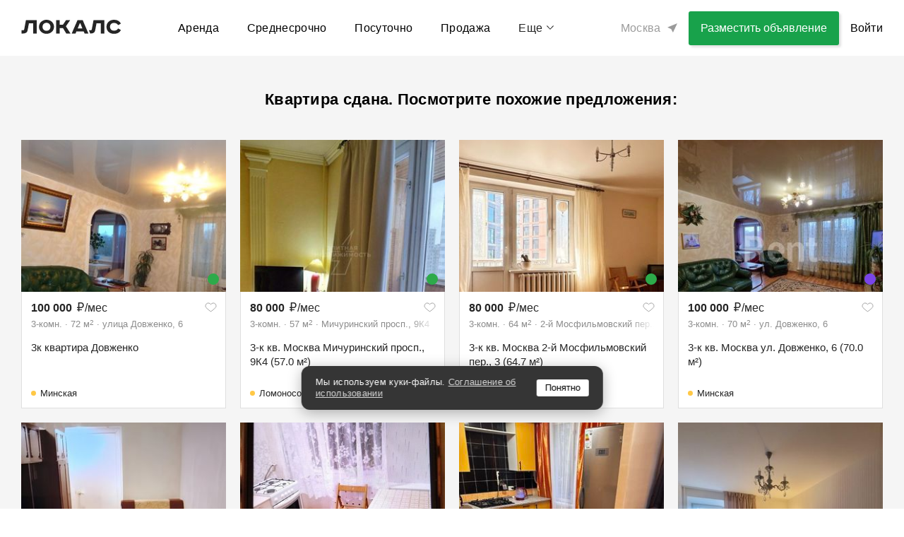

--- FILE ---
content_type: text/html; charset=utf-8
request_url: https://thelocals.ru/3k-kvartira-mosfilmovskaya-6851454
body_size: 47216
content:
<!DOCTYPE html><html lang="ru"><head><!--Build: n/a--><meta charset="utf-8" /><meta content="IE=Edge" http-equiv="X-UA-Compatible" />
<script type="text/javascript">window.NREUM||(NREUM={});NREUM.info={"beacon":"bam.nr-data.net","errorBeacon":"bam.nr-data.net","licenseKey":"3798f066e1","applicationID":"35487969","transactionName":"Il0MREVeClhXSxgCUBIdEVhYRg==","queueTime":0,"applicationTime":2178,"agent":""}</script>
<script type="text/javascript">(window.NREUM||(NREUM={})).init={privacy:{cookies_enabled:false},ajax:{deny_list:["bam.nr-data.net"]},feature_flags:["soft_nav"]};(window.NREUM||(NREUM={})).loader_config={xpid:"XQEDWVNRGwAFUFlVDgcO",licenseKey:"3798f066e1",applicationID:"35487969",browserID:"35487982"};;/*! For license information please see nr-loader-full-1.307.0.min.js.LICENSE.txt */
(()=>{var e,t,r={384:(e,t,r)=>{"use strict";r.d(t,{NT:()=>a,US:()=>u,Zm:()=>o,bQ:()=>d,dV:()=>c,pV:()=>l});var n=r(6154),i=r(1863),s=r(1910);const a={beacon:"bam.nr-data.net",errorBeacon:"bam.nr-data.net"};function o(){return n.gm.NREUM||(n.gm.NREUM={}),void 0===n.gm.newrelic&&(n.gm.newrelic=n.gm.NREUM),n.gm.NREUM}function c(){let e=o();return e.o||(e.o={ST:n.gm.setTimeout,SI:n.gm.setImmediate||n.gm.setInterval,CT:n.gm.clearTimeout,XHR:n.gm.XMLHttpRequest,REQ:n.gm.Request,EV:n.gm.Event,PR:n.gm.Promise,MO:n.gm.MutationObserver,FETCH:n.gm.fetch,WS:n.gm.WebSocket},(0,s.i)(...Object.values(e.o))),e}function d(e,t){let r=o();r.initializedAgents??={},t.initializedAt={ms:(0,i.t)(),date:new Date},r.initializedAgents[e]=t}function u(e,t){o()[e]=t}function l(){return function(){let e=o();const t=e.info||{};e.info={beacon:a.beacon,errorBeacon:a.errorBeacon,...t}}(),function(){let e=o();const t=e.init||{};e.init={...t}}(),c(),function(){let e=o();const t=e.loader_config||{};e.loader_config={...t}}(),o()}},782:(e,t,r)=>{"use strict";r.d(t,{T:()=>n});const n=r(860).K7.pageViewTiming},860:(e,t,r)=>{"use strict";r.d(t,{$J:()=>u,K7:()=>c,P3:()=>d,XX:()=>i,Yy:()=>o,df:()=>s,qY:()=>n,v4:()=>a});const n="events",i="jserrors",s="browser/blobs",a="rum",o="browser/logs",c={ajax:"ajax",genericEvents:"generic_events",jserrors:i,logging:"logging",metrics:"metrics",pageAction:"page_action",pageViewEvent:"page_view_event",pageViewTiming:"page_view_timing",sessionReplay:"session_replay",sessionTrace:"session_trace",softNav:"soft_navigations",spa:"spa"},d={[c.pageViewEvent]:1,[c.pageViewTiming]:2,[c.metrics]:3,[c.jserrors]:4,[c.spa]:5,[c.ajax]:6,[c.sessionTrace]:7,[c.softNav]:8,[c.sessionReplay]:9,[c.logging]:10,[c.genericEvents]:11},u={[c.pageViewEvent]:a,[c.pageViewTiming]:n,[c.ajax]:n,[c.spa]:n,[c.softNav]:n,[c.metrics]:i,[c.jserrors]:i,[c.sessionTrace]:s,[c.sessionReplay]:s,[c.logging]:o,[c.genericEvents]:"ins"}},944:(e,t,r)=>{"use strict";r.d(t,{R:()=>i});var n=r(3241);function i(e,t){"function"==typeof console.debug&&(console.debug("New Relic Warning: https://github.com/newrelic/newrelic-browser-agent/blob/main/docs/warning-codes.md#".concat(e),t),(0,n.W)({agentIdentifier:null,drained:null,type:"data",name:"warn",feature:"warn",data:{code:e,secondary:t}}))}},993:(e,t,r)=>{"use strict";r.d(t,{A$:()=>s,ET:()=>a,TZ:()=>o,p_:()=>i});var n=r(860);const i={ERROR:"ERROR",WARN:"WARN",INFO:"INFO",DEBUG:"DEBUG",TRACE:"TRACE"},s={OFF:0,ERROR:1,WARN:2,INFO:3,DEBUG:4,TRACE:5},a="log",o=n.K7.logging},1687:(e,t,r)=>{"use strict";r.d(t,{Ak:()=>d,Ze:()=>h,x3:()=>u});var n=r(3241),i=r(7836),s=r(3606),a=r(860),o=r(2646);const c={};function d(e,t){const r={staged:!1,priority:a.P3[t]||0};l(e),c[e].get(t)||c[e].set(t,r)}function u(e,t){e&&c[e]&&(c[e].get(t)&&c[e].delete(t),p(e,t,!1),c[e].size&&f(e))}function l(e){if(!e)throw new Error("agentIdentifier required");c[e]||(c[e]=new Map)}function h(e="",t="feature",r=!1){if(l(e),!e||!c[e].get(t)||r)return p(e,t);c[e].get(t).staged=!0,f(e)}function f(e){const t=Array.from(c[e]);t.every(([e,t])=>t.staged)&&(t.sort((e,t)=>e[1].priority-t[1].priority),t.forEach(([t])=>{c[e].delete(t),p(e,t)}))}function p(e,t,r=!0){const a=e?i.ee.get(e):i.ee,c=s.i.handlers;if(!a.aborted&&a.backlog&&c){if((0,n.W)({agentIdentifier:e,type:"lifecycle",name:"drain",feature:t}),r){const e=a.backlog[t],r=c[t];if(r){for(let t=0;e&&t<e.length;++t)g(e[t],r);Object.entries(r).forEach(([e,t])=>{Object.values(t||{}).forEach(t=>{t[0]?.on&&t[0]?.context()instanceof o.y&&t[0].on(e,t[1])})})}}a.isolatedBacklog||delete c[t],a.backlog[t]=null,a.emit("drain-"+t,[])}}function g(e,t){var r=e[1];Object.values(t[r]||{}).forEach(t=>{var r=e[0];if(t[0]===r){var n=t[1],i=e[3],s=e[2];n.apply(i,s)}})}},1738:(e,t,r)=>{"use strict";r.d(t,{U:()=>f,Y:()=>h});var n=r(3241),i=r(9908),s=r(1863),a=r(944),o=r(5701),c=r(3969),d=r(8362),u=r(860),l=r(4261);function h(e,t,r,s){const h=s||r;!h||h[e]&&h[e]!==d.d.prototype[e]||(h[e]=function(){(0,i.p)(c.xV,["API/"+e+"/called"],void 0,u.K7.metrics,r.ee),(0,n.W)({agentIdentifier:r.agentIdentifier,drained:!!o.B?.[r.agentIdentifier],type:"data",name:"api",feature:l.Pl+e,data:{}});try{return t.apply(this,arguments)}catch(e){(0,a.R)(23,e)}})}function f(e,t,r,n,a){const o=e.info;null===r?delete o.jsAttributes[t]:o.jsAttributes[t]=r,(a||null===r)&&(0,i.p)(l.Pl+n,[(0,s.t)(),t,r],void 0,"session",e.ee)}},1741:(e,t,r)=>{"use strict";r.d(t,{W:()=>s});var n=r(944),i=r(4261);class s{#e(e,...t){if(this[e]!==s.prototype[e])return this[e](...t);(0,n.R)(35,e)}addPageAction(e,t){return this.#e(i.hG,e,t)}register(e){return this.#e(i.eY,e)}recordCustomEvent(e,t){return this.#e(i.fF,e,t)}setPageViewName(e,t){return this.#e(i.Fw,e,t)}setCustomAttribute(e,t,r){return this.#e(i.cD,e,t,r)}noticeError(e,t){return this.#e(i.o5,e,t)}setUserId(e,t=!1){return this.#e(i.Dl,e,t)}setApplicationVersion(e){return this.#e(i.nb,e)}setErrorHandler(e){return this.#e(i.bt,e)}addRelease(e,t){return this.#e(i.k6,e,t)}log(e,t){return this.#e(i.$9,e,t)}start(){return this.#e(i.d3)}finished(e){return this.#e(i.BL,e)}recordReplay(){return this.#e(i.CH)}pauseReplay(){return this.#e(i.Tb)}addToTrace(e){return this.#e(i.U2,e)}setCurrentRouteName(e){return this.#e(i.PA,e)}interaction(e){return this.#e(i.dT,e)}wrapLogger(e,t,r){return this.#e(i.Wb,e,t,r)}measure(e,t){return this.#e(i.V1,e,t)}consent(e){return this.#e(i.Pv,e)}}},1863:(e,t,r)=>{"use strict";function n(){return Math.floor(performance.now())}r.d(t,{t:()=>n})},1910:(e,t,r)=>{"use strict";r.d(t,{i:()=>s});var n=r(944);const i=new Map;function s(...e){return e.every(e=>{if(i.has(e))return i.get(e);const t="function"==typeof e?e.toString():"",r=t.includes("[native code]"),s=t.includes("nrWrapper");return r||s||(0,n.R)(64,e?.name||t),i.set(e,r),r})}},2555:(e,t,r)=>{"use strict";r.d(t,{D:()=>o,f:()=>a});var n=r(384),i=r(8122);const s={beacon:n.NT.beacon,errorBeacon:n.NT.errorBeacon,licenseKey:void 0,applicationID:void 0,sa:void 0,queueTime:void 0,applicationTime:void 0,ttGuid:void 0,user:void 0,account:void 0,product:void 0,extra:void 0,jsAttributes:{},userAttributes:void 0,atts:void 0,transactionName:void 0,tNamePlain:void 0};function a(e){try{return!!e.licenseKey&&!!e.errorBeacon&&!!e.applicationID}catch(e){return!1}}const o=e=>(0,i.a)(e,s)},2614:(e,t,r)=>{"use strict";r.d(t,{BB:()=>a,H3:()=>n,g:()=>d,iL:()=>c,tS:()=>o,uh:()=>i,wk:()=>s});const n="NRBA",i="SESSION",s=144e5,a=18e5,o={STARTED:"session-started",PAUSE:"session-pause",RESET:"session-reset",RESUME:"session-resume",UPDATE:"session-update"},c={SAME_TAB:"same-tab",CROSS_TAB:"cross-tab"},d={OFF:0,FULL:1,ERROR:2}},2646:(e,t,r)=>{"use strict";r.d(t,{y:()=>n});class n{constructor(e){this.contextId=e}}},2843:(e,t,r)=>{"use strict";r.d(t,{G:()=>s,u:()=>i});var n=r(3878);function i(e,t=!1,r,i){(0,n.DD)("visibilitychange",function(){if(t)return void("hidden"===document.visibilityState&&e());e(document.visibilityState)},r,i)}function s(e,t,r){(0,n.sp)("pagehide",e,t,r)}},3241:(e,t,r)=>{"use strict";r.d(t,{W:()=>s});var n=r(6154);const i="newrelic";function s(e={}){try{n.gm.dispatchEvent(new CustomEvent(i,{detail:e}))}catch(e){}}},3304:(e,t,r)=>{"use strict";r.d(t,{A:()=>s});var n=r(7836);const i=()=>{const e=new WeakSet;return(t,r)=>{if("object"==typeof r&&null!==r){if(e.has(r))return;e.add(r)}return r}};function s(e){try{return JSON.stringify(e,i())??""}catch(e){try{n.ee.emit("internal-error",[e])}catch(e){}return""}}},3333:(e,t,r)=>{"use strict";r.d(t,{$v:()=>u,TZ:()=>n,Xh:()=>c,Zp:()=>i,kd:()=>d,mq:()=>o,nf:()=>a,qN:()=>s});const n=r(860).K7.genericEvents,i=["auxclick","click","copy","keydown","paste","scrollend"],s=["focus","blur"],a=4,o=1e3,c=2e3,d=["PageAction","UserAction","BrowserPerformance"],u={RESOURCES:"experimental.resources",REGISTER:"register"}},3434:(e,t,r)=>{"use strict";r.d(t,{Jt:()=>s,YM:()=>d});var n=r(7836),i=r(5607);const s="nr@original:".concat(i.W),a=50;var o=Object.prototype.hasOwnProperty,c=!1;function d(e,t){return e||(e=n.ee),r.inPlace=function(e,t,n,i,s){n||(n="");const a="-"===n.charAt(0);for(let o=0;o<t.length;o++){const c=t[o],d=e[c];l(d)||(e[c]=r(d,a?c+n:n,i,c,s))}},r.flag=s,r;function r(t,r,n,c,d){return l(t)?t:(r||(r=""),nrWrapper[s]=t,function(e,t,r){if(Object.defineProperty&&Object.keys)try{return Object.keys(e).forEach(function(r){Object.defineProperty(t,r,{get:function(){return e[r]},set:function(t){return e[r]=t,t}})}),t}catch(e){u([e],r)}for(var n in e)o.call(e,n)&&(t[n]=e[n])}(t,nrWrapper,e),nrWrapper);function nrWrapper(){var s,o,l,h;let f;try{o=this,s=[...arguments],l="function"==typeof n?n(s,o):n||{}}catch(t){u([t,"",[s,o,c],l],e)}i(r+"start",[s,o,c],l,d);const p=performance.now();let g;try{return h=t.apply(o,s),g=performance.now(),h}catch(e){throw g=performance.now(),i(r+"err",[s,o,e],l,d),f=e,f}finally{const e=g-p,t={start:p,end:g,duration:e,isLongTask:e>=a,methodName:c,thrownError:f};t.isLongTask&&i("long-task",[t,o],l,d),i(r+"end",[s,o,h],l,d)}}}function i(r,n,i,s){if(!c||t){var a=c;c=!0;try{e.emit(r,n,i,t,s)}catch(t){u([t,r,n,i],e)}c=a}}}function u(e,t){t||(t=n.ee);try{t.emit("internal-error",e)}catch(e){}}function l(e){return!(e&&"function"==typeof e&&e.apply&&!e[s])}},3606:(e,t,r)=>{"use strict";r.d(t,{i:()=>s});var n=r(9908);s.on=a;var i=s.handlers={};function s(e,t,r,s){a(s||n.d,i,e,t,r)}function a(e,t,r,i,s){s||(s="feature"),e||(e=n.d);var a=t[s]=t[s]||{};(a[r]=a[r]||[]).push([e,i])}},3738:(e,t,r)=>{"use strict";r.d(t,{He:()=>i,Kp:()=>o,Lc:()=>d,Rz:()=>u,TZ:()=>n,bD:()=>s,d3:()=>a,jx:()=>l,sl:()=>h,uP:()=>c});const n=r(860).K7.sessionTrace,i="bstResource",s="resource",a="-start",o="-end",c="fn"+a,d="fn"+o,u="pushState",l=1e3,h=3e4},3785:(e,t,r)=>{"use strict";r.d(t,{R:()=>c,b:()=>d});var n=r(9908),i=r(1863),s=r(860),a=r(3969),o=r(993);function c(e,t,r={},c=o.p_.INFO,d=!0,u,l=(0,i.t)()){(0,n.p)(a.xV,["API/logging/".concat(c.toLowerCase(),"/called")],void 0,s.K7.metrics,e),(0,n.p)(o.ET,[l,t,r,c,d,u],void 0,s.K7.logging,e)}function d(e){return"string"==typeof e&&Object.values(o.p_).some(t=>t===e.toUpperCase().trim())}},3878:(e,t,r)=>{"use strict";function n(e,t){return{capture:e,passive:!1,signal:t}}function i(e,t,r=!1,i){window.addEventListener(e,t,n(r,i))}function s(e,t,r=!1,i){document.addEventListener(e,t,n(r,i))}r.d(t,{DD:()=>s,jT:()=>n,sp:()=>i})},3969:(e,t,r)=>{"use strict";r.d(t,{TZ:()=>n,XG:()=>o,rs:()=>i,xV:()=>a,z_:()=>s});const n=r(860).K7.metrics,i="sm",s="cm",a="storeSupportabilityMetrics",o="storeEventMetrics"},4234:(e,t,r)=>{"use strict";r.d(t,{W:()=>s});var n=r(7836),i=r(1687);class s{constructor(e,t){this.agentIdentifier=e,this.ee=n.ee.get(e),this.featureName=t,this.blocked=!1}deregisterDrain(){(0,i.x3)(this.agentIdentifier,this.featureName)}}},4261:(e,t,r)=>{"use strict";r.d(t,{$9:()=>d,BL:()=>o,CH:()=>f,Dl:()=>w,Fw:()=>y,PA:()=>m,Pl:()=>n,Pv:()=>E,Tb:()=>l,U2:()=>s,V1:()=>T,Wb:()=>x,bt:()=>b,cD:()=>v,d3:()=>R,dT:()=>c,eY:()=>p,fF:()=>h,hG:()=>i,k6:()=>a,nb:()=>g,o5:()=>u});const n="api-",i="addPageAction",s="addToTrace",a="addRelease",o="finished",c="interaction",d="log",u="noticeError",l="pauseReplay",h="recordCustomEvent",f="recordReplay",p="register",g="setApplicationVersion",m="setCurrentRouteName",v="setCustomAttribute",b="setErrorHandler",y="setPageViewName",w="setUserId",R="start",x="wrapLogger",T="measure",E="consent"},4387:(e,t,r)=>{"use strict";function n(e={}){return!(!e.id||!e.name)}function i(e){return"string"==typeof e&&e.trim().length<501||"number"==typeof e}function s(e,t){if(2!==t?.harvestEndpointVersion)return{};const r=t.agentRef.runtime.appMetadata.agents[0].entityGuid;return n(e)?{"source.id":e.id,"source.name":e.name,"source.type":e.type,"parent.id":e.parent?.id||r}:{"entity.guid":r,appId:t.agentRef.info.applicationID}}r.d(t,{Ux:()=>s,c7:()=>n,yo:()=>i})},5205:(e,t,r)=>{"use strict";r.d(t,{j:()=>S});var n=r(384),i=r(1741);var s=r(2555),a=r(3333);const o=e=>{if(!e||"string"!=typeof e)return!1;try{document.createDocumentFragment().querySelector(e)}catch{return!1}return!0};var c=r(2614),d=r(944),u=r(8122);const l="[data-nr-mask]",h=e=>(0,u.a)(e,(()=>{const e={feature_flags:[],experimental:{allow_registered_children:!1,resources:!1},mask_selector:"*",block_selector:"[data-nr-block]",mask_input_options:{color:!1,date:!1,"datetime-local":!1,email:!1,month:!1,number:!1,range:!1,search:!1,tel:!1,text:!1,time:!1,url:!1,week:!1,textarea:!1,select:!1,password:!0}};return{ajax:{deny_list:void 0,block_internal:!0,enabled:!0,autoStart:!0},api:{get allow_registered_children(){return e.feature_flags.includes(a.$v.REGISTER)||e.experimental.allow_registered_children},set allow_registered_children(t){e.experimental.allow_registered_children=t},duplicate_registered_data:!1},browser_consent_mode:{enabled:!1},distributed_tracing:{enabled:void 0,exclude_newrelic_header:void 0,cors_use_newrelic_header:void 0,cors_use_tracecontext_headers:void 0,allowed_origins:void 0},get feature_flags(){return e.feature_flags},set feature_flags(t){e.feature_flags=t},generic_events:{enabled:!0,autoStart:!0},harvest:{interval:30},jserrors:{enabled:!0,autoStart:!0},logging:{enabled:!0,autoStart:!0},metrics:{enabled:!0,autoStart:!0},obfuscate:void 0,page_action:{enabled:!0},page_view_event:{enabled:!0,autoStart:!0},page_view_timing:{enabled:!0,autoStart:!0},performance:{capture_marks:!1,capture_measures:!1,capture_detail:!0,resources:{get enabled(){return e.feature_flags.includes(a.$v.RESOURCES)||e.experimental.resources},set enabled(t){e.experimental.resources=t},asset_types:[],first_party_domains:[],ignore_newrelic:!0}},privacy:{cookies_enabled:!0},proxy:{assets:void 0,beacon:void 0},session:{expiresMs:c.wk,inactiveMs:c.BB},session_replay:{autoStart:!0,enabled:!1,preload:!1,sampling_rate:10,error_sampling_rate:100,collect_fonts:!1,inline_images:!1,fix_stylesheets:!0,mask_all_inputs:!0,get mask_text_selector(){return e.mask_selector},set mask_text_selector(t){o(t)?e.mask_selector="".concat(t,",").concat(l):""===t||null===t?e.mask_selector=l:(0,d.R)(5,t)},get block_class(){return"nr-block"},get ignore_class(){return"nr-ignore"},get mask_text_class(){return"nr-mask"},get block_selector(){return e.block_selector},set block_selector(t){o(t)?e.block_selector+=",".concat(t):""!==t&&(0,d.R)(6,t)},get mask_input_options(){return e.mask_input_options},set mask_input_options(t){t&&"object"==typeof t?e.mask_input_options={...t,password:!0}:(0,d.R)(7,t)}},session_trace:{enabled:!0,autoStart:!0},soft_navigations:{enabled:!0,autoStart:!0},spa:{enabled:!0,autoStart:!0},ssl:void 0,user_actions:{enabled:!0,elementAttributes:["id","className","tagName","type"]}}})());var f=r(6154),p=r(9324);let g=0;const m={buildEnv:p.F3,distMethod:p.Xs,version:p.xv,originTime:f.WN},v={consented:!1},b={appMetadata:{},get consented(){return this.session?.state?.consent||v.consented},set consented(e){v.consented=e},customTransaction:void 0,denyList:void 0,disabled:!1,harvester:void 0,isolatedBacklog:!1,isRecording:!1,loaderType:void 0,maxBytes:3e4,obfuscator:void 0,onerror:void 0,ptid:void 0,releaseIds:{},session:void 0,timeKeeper:void 0,registeredEntities:[],jsAttributesMetadata:{bytes:0},get harvestCount(){return++g}},y=e=>{const t=(0,u.a)(e,b),r=Object.keys(m).reduce((e,t)=>(e[t]={value:m[t],writable:!1,configurable:!0,enumerable:!0},e),{});return Object.defineProperties(t,r)};var w=r(5701);const R=e=>{const t=e.startsWith("http");e+="/",r.p=t?e:"https://"+e};var x=r(7836),T=r(3241);const E={accountID:void 0,trustKey:void 0,agentID:void 0,licenseKey:void 0,applicationID:void 0,xpid:void 0},A=e=>(0,u.a)(e,E),_=new Set;function S(e,t={},r,a){let{init:o,info:c,loader_config:d,runtime:u={},exposed:l=!0}=t;if(!c){const e=(0,n.pV)();o=e.init,c=e.info,d=e.loader_config}e.init=h(o||{}),e.loader_config=A(d||{}),c.jsAttributes??={},f.bv&&(c.jsAttributes.isWorker=!0),e.info=(0,s.D)(c);const p=e.init,g=[c.beacon,c.errorBeacon];_.has(e.agentIdentifier)||(p.proxy.assets&&(R(p.proxy.assets),g.push(p.proxy.assets)),p.proxy.beacon&&g.push(p.proxy.beacon),e.beacons=[...g],function(e){const t=(0,n.pV)();Object.getOwnPropertyNames(i.W.prototype).forEach(r=>{const n=i.W.prototype[r];if("function"!=typeof n||"constructor"===n)return;let s=t[r];e[r]&&!1!==e.exposed&&"micro-agent"!==e.runtime?.loaderType&&(t[r]=(...t)=>{const n=e[r](...t);return s?s(...t):n})})}(e),(0,n.US)("activatedFeatures",w.B)),u.denyList=[...p.ajax.deny_list||[],...p.ajax.block_internal?g:[]],u.ptid=e.agentIdentifier,u.loaderType=r,e.runtime=y(u),_.has(e.agentIdentifier)||(e.ee=x.ee.get(e.agentIdentifier),e.exposed=l,(0,T.W)({agentIdentifier:e.agentIdentifier,drained:!!w.B?.[e.agentIdentifier],type:"lifecycle",name:"initialize",feature:void 0,data:e.config})),_.add(e.agentIdentifier)}},5270:(e,t,r)=>{"use strict";r.d(t,{Aw:()=>a,SR:()=>s,rF:()=>o});var n=r(384),i=r(7767);function s(e){return!!(0,n.dV)().o.MO&&(0,i.V)(e)&&!0===e?.session_trace.enabled}function a(e){return!0===e?.session_replay.preload&&s(e)}function o(e,t){try{if("string"==typeof t?.type){if("password"===t.type.toLowerCase())return"*".repeat(e?.length||0);if(void 0!==t?.dataset?.nrUnmask||t?.classList?.contains("nr-unmask"))return e}}catch(e){}return"string"==typeof e?e.replace(/[\S]/g,"*"):"*".repeat(e?.length||0)}},5289:(e,t,r)=>{"use strict";r.d(t,{GG:()=>a,Qr:()=>c,sB:()=>o});var n=r(3878),i=r(6389);function s(){return"undefined"==typeof document||"complete"===document.readyState}function a(e,t){if(s())return e();const r=(0,i.J)(e),a=setInterval(()=>{s()&&(clearInterval(a),r())},500);(0,n.sp)("load",r,t)}function o(e){if(s())return e();(0,n.DD)("DOMContentLoaded",e)}function c(e){if(s())return e();(0,n.sp)("popstate",e)}},5607:(e,t,r)=>{"use strict";r.d(t,{W:()=>n});const n=(0,r(9566).bz)()},5701:(e,t,r)=>{"use strict";r.d(t,{B:()=>s,t:()=>a});var n=r(3241);const i=new Set,s={};function a(e,t){const r=t.agentIdentifier;s[r]??={},e&&"object"==typeof e&&(i.has(r)||(t.ee.emit("rumresp",[e]),s[r]=e,i.add(r),(0,n.W)({agentIdentifier:r,loaded:!0,drained:!0,type:"lifecycle",name:"load",feature:void 0,data:e})))}},6154:(e,t,r)=>{"use strict";r.d(t,{OF:()=>d,RI:()=>i,WN:()=>h,bv:()=>s,eN:()=>f,gm:()=>a,lR:()=>l,m:()=>c,mw:()=>o,sb:()=>u});var n=r(1863);const i="undefined"!=typeof window&&!!window.document,s="undefined"!=typeof WorkerGlobalScope&&("undefined"!=typeof self&&self instanceof WorkerGlobalScope&&self.navigator instanceof WorkerNavigator||"undefined"!=typeof globalThis&&globalThis instanceof WorkerGlobalScope&&globalThis.navigator instanceof WorkerNavigator),a=i?window:"undefined"!=typeof WorkerGlobalScope&&("undefined"!=typeof self&&self instanceof WorkerGlobalScope&&self||"undefined"!=typeof globalThis&&globalThis instanceof WorkerGlobalScope&&globalThis),o=Boolean("hidden"===a?.document?.visibilityState),c=""+a?.location,d=/iPad|iPhone|iPod/.test(a.navigator?.userAgent),u=d&&"undefined"==typeof SharedWorker,l=(()=>{const e=a.navigator?.userAgent?.match(/Firefox[/\s](\d+\.\d+)/);return Array.isArray(e)&&e.length>=2?+e[1]:0})(),h=Date.now()-(0,n.t)(),f=()=>"undefined"!=typeof PerformanceNavigationTiming&&a?.performance?.getEntriesByType("navigation")?.[0]?.responseStart},6344:(e,t,r)=>{"use strict";r.d(t,{BB:()=>u,Qb:()=>l,TZ:()=>i,Ug:()=>a,Vh:()=>s,_s:()=>o,bc:()=>d,yP:()=>c});var n=r(2614);const i=r(860).K7.sessionReplay,s="errorDuringReplay",a=.12,o={DomContentLoaded:0,Load:1,FullSnapshot:2,IncrementalSnapshot:3,Meta:4,Custom:5},c={[n.g.ERROR]:15e3,[n.g.FULL]:3e5,[n.g.OFF]:0},d={RESET:{message:"Session was reset",sm:"Reset"},IMPORT:{message:"Recorder failed to import",sm:"Import"},TOO_MANY:{message:"429: Too Many Requests",sm:"Too-Many"},TOO_BIG:{message:"Payload was too large",sm:"Too-Big"},CROSS_TAB:{message:"Session Entity was set to OFF on another tab",sm:"Cross-Tab"},ENTITLEMENTS:{message:"Session Replay is not allowed and will not be started",sm:"Entitlement"}},u=5e3,l={API:"api",RESUME:"resume",SWITCH_TO_FULL:"switchToFull",INITIALIZE:"initialize",PRELOAD:"preload"}},6389:(e,t,r)=>{"use strict";function n(e,t=500,r={}){const n=r?.leading||!1;let i;return(...r)=>{n&&void 0===i&&(e.apply(this,r),i=setTimeout(()=>{i=clearTimeout(i)},t)),n||(clearTimeout(i),i=setTimeout(()=>{e.apply(this,r)},t))}}function i(e){let t=!1;return(...r)=>{t||(t=!0,e.apply(this,r))}}r.d(t,{J:()=>i,s:()=>n})},6630:(e,t,r)=>{"use strict";r.d(t,{T:()=>n});const n=r(860).K7.pageViewEvent},6774:(e,t,r)=>{"use strict";r.d(t,{T:()=>n});const n=r(860).K7.jserrors},7295:(e,t,r)=>{"use strict";r.d(t,{Xv:()=>a,gX:()=>i,iW:()=>s});var n=[];function i(e){if(!e||s(e))return!1;if(0===n.length)return!0;if("*"===n[0].hostname)return!1;for(var t=0;t<n.length;t++){var r=n[t];if(r.hostname.test(e.hostname)&&r.pathname.test(e.pathname))return!1}return!0}function s(e){return void 0===e.hostname}function a(e){if(n=[],e&&e.length)for(var t=0;t<e.length;t++){let r=e[t];if(!r)continue;if("*"===r)return void(n=[{hostname:"*"}]);0===r.indexOf("http://")?r=r.substring(7):0===r.indexOf("https://")&&(r=r.substring(8));const i=r.indexOf("/");let s,a;i>0?(s=r.substring(0,i),a=r.substring(i)):(s=r,a="*");let[c]=s.split(":");n.push({hostname:o(c),pathname:o(a,!0)})}}function o(e,t=!1){const r=e.replace(/[.+?^${}()|[\]\\]/g,e=>"\\"+e).replace(/\*/g,".*?");return new RegExp((t?"^":"")+r+"$")}},7485:(e,t,r)=>{"use strict";r.d(t,{D:()=>i});var n=r(6154);function i(e){if(0===(e||"").indexOf("data:"))return{protocol:"data"};try{const t=new URL(e,location.href),r={port:t.port,hostname:t.hostname,pathname:t.pathname,search:t.search,protocol:t.protocol.slice(0,t.protocol.indexOf(":")),sameOrigin:t.protocol===n.gm?.location?.protocol&&t.host===n.gm?.location?.host};return r.port&&""!==r.port||("http:"===t.protocol&&(r.port="80"),"https:"===t.protocol&&(r.port="443")),r.pathname&&""!==r.pathname?r.pathname.startsWith("/")||(r.pathname="/".concat(r.pathname)):r.pathname="/",r}catch(e){return{}}}},7699:(e,t,r)=>{"use strict";r.d(t,{It:()=>s,KC:()=>o,No:()=>i,qh:()=>a});var n=r(860);const i=16e3,s=1e6,a="SESSION_ERROR",o={[n.K7.logging]:!0,[n.K7.genericEvents]:!1,[n.K7.jserrors]:!1,[n.K7.ajax]:!1}},7767:(e,t,r)=>{"use strict";r.d(t,{V:()=>i});var n=r(6154);const i=e=>n.RI&&!0===e?.privacy.cookies_enabled},7836:(e,t,r)=>{"use strict";r.d(t,{P:()=>o,ee:()=>c});var n=r(384),i=r(8990),s=r(2646),a=r(5607);const o="nr@context:".concat(a.W),c=function e(t,r){var n={},a={},u={},l=!1;try{l=16===r.length&&d.initializedAgents?.[r]?.runtime.isolatedBacklog}catch(e){}var h={on:p,addEventListener:p,removeEventListener:function(e,t){var r=n[e];if(!r)return;for(var i=0;i<r.length;i++)r[i]===t&&r.splice(i,1)},emit:function(e,r,n,i,s){!1!==s&&(s=!0);if(c.aborted&&!i)return;t&&s&&t.emit(e,r,n);var o=f(n);g(e).forEach(e=>{e.apply(o,r)});var d=v()[a[e]];d&&d.push([h,e,r,o]);return o},get:m,listeners:g,context:f,buffer:function(e,t){const r=v();if(t=t||"feature",h.aborted)return;Object.entries(e||{}).forEach(([e,n])=>{a[n]=t,t in r||(r[t]=[])})},abort:function(){h._aborted=!0,Object.keys(h.backlog).forEach(e=>{delete h.backlog[e]})},isBuffering:function(e){return!!v()[a[e]]},debugId:r,backlog:l?{}:t&&"object"==typeof t.backlog?t.backlog:{},isolatedBacklog:l};return Object.defineProperty(h,"aborted",{get:()=>{let e=h._aborted||!1;return e||(t&&(e=t.aborted),e)}}),h;function f(e){return e&&e instanceof s.y?e:e?(0,i.I)(e,o,()=>new s.y(o)):new s.y(o)}function p(e,t){n[e]=g(e).concat(t)}function g(e){return n[e]||[]}function m(t){return u[t]=u[t]||e(h,t)}function v(){return h.backlog}}(void 0,"globalEE"),d=(0,n.Zm)();d.ee||(d.ee=c)},8122:(e,t,r)=>{"use strict";r.d(t,{a:()=>i});var n=r(944);function i(e,t){try{if(!e||"object"!=typeof e)return(0,n.R)(3);if(!t||"object"!=typeof t)return(0,n.R)(4);const r=Object.create(Object.getPrototypeOf(t),Object.getOwnPropertyDescriptors(t)),s=0===Object.keys(r).length?e:r;for(let a in s)if(void 0!==e[a])try{if(null===e[a]){r[a]=null;continue}Array.isArray(e[a])&&Array.isArray(t[a])?r[a]=Array.from(new Set([...e[a],...t[a]])):"object"==typeof e[a]&&"object"==typeof t[a]?r[a]=i(e[a],t[a]):r[a]=e[a]}catch(e){r[a]||(0,n.R)(1,e)}return r}catch(e){(0,n.R)(2,e)}}},8139:(e,t,r)=>{"use strict";r.d(t,{u:()=>h});var n=r(7836),i=r(3434),s=r(8990),a=r(6154);const o={},c=a.gm.XMLHttpRequest,d="addEventListener",u="removeEventListener",l="nr@wrapped:".concat(n.P);function h(e){var t=function(e){return(e||n.ee).get("events")}(e);if(o[t.debugId]++)return t;o[t.debugId]=1;var r=(0,i.YM)(t,!0);function h(e){r.inPlace(e,[d,u],"-",p)}function p(e,t){return e[1]}return"getPrototypeOf"in Object&&(a.RI&&f(document,h),c&&f(c.prototype,h),f(a.gm,h)),t.on(d+"-start",function(e,t){var n=e[1];if(null!==n&&("function"==typeof n||"object"==typeof n)&&"newrelic"!==e[0]){var i=(0,s.I)(n,l,function(){var e={object:function(){if("function"!=typeof n.handleEvent)return;return n.handleEvent.apply(n,arguments)},function:n}[typeof n];return e?r(e,"fn-",null,e.name||"anonymous"):n});this.wrapped=e[1]=i}}),t.on(u+"-start",function(e){e[1]=this.wrapped||e[1]}),t}function f(e,t,...r){let n=e;for(;"object"==typeof n&&!Object.prototype.hasOwnProperty.call(n,d);)n=Object.getPrototypeOf(n);n&&t(n,...r)}},8362:(e,t,r)=>{"use strict";r.d(t,{d:()=>s});var n=r(9566),i=r(1741);class s extends i.W{agentIdentifier=(0,n.LA)(16)}},8374:(e,t,r)=>{r.nc=(()=>{try{return document?.currentScript?.nonce}catch(e){}return""})()},8990:(e,t,r)=>{"use strict";r.d(t,{I:()=>i});var n=Object.prototype.hasOwnProperty;function i(e,t,r){if(n.call(e,t))return e[t];var i=r();if(Object.defineProperty&&Object.keys)try{return Object.defineProperty(e,t,{value:i,writable:!0,enumerable:!1}),i}catch(e){}return e[t]=i,i}},9300:(e,t,r)=>{"use strict";r.d(t,{T:()=>n});const n=r(860).K7.ajax},9324:(e,t,r)=>{"use strict";r.d(t,{AJ:()=>a,F3:()=>i,Xs:()=>s,Yq:()=>o,xv:()=>n});const n="1.307.0",i="PROD",s="CDN",a="@newrelic/rrweb",o="1.0.1"},9566:(e,t,r)=>{"use strict";r.d(t,{LA:()=>o,ZF:()=>c,bz:()=>a,el:()=>d});var n=r(6154);const i="xxxxxxxx-xxxx-4xxx-yxxx-xxxxxxxxxxxx";function s(e,t){return e?15&e[t]:16*Math.random()|0}function a(){const e=n.gm?.crypto||n.gm?.msCrypto;let t,r=0;return e&&e.getRandomValues&&(t=e.getRandomValues(new Uint8Array(30))),i.split("").map(e=>"x"===e?s(t,r++).toString(16):"y"===e?(3&s()|8).toString(16):e).join("")}function o(e){const t=n.gm?.crypto||n.gm?.msCrypto;let r,i=0;t&&t.getRandomValues&&(r=t.getRandomValues(new Uint8Array(e)));const a=[];for(var o=0;o<e;o++)a.push(s(r,i++).toString(16));return a.join("")}function c(){return o(16)}function d(){return o(32)}},9908:(e,t,r)=>{"use strict";r.d(t,{d:()=>n,p:()=>i});var n=r(7836).ee.get("handle");function i(e,t,r,i,s){s?(s.buffer([e],i),s.emit(e,t,r)):(n.buffer([e],i),n.emit(e,t,r))}}},n={};function i(e){var t=n[e];if(void 0!==t)return t.exports;var s=n[e]={exports:{}};return r[e](s,s.exports,i),s.exports}i.m=r,i.d=(e,t)=>{for(var r in t)i.o(t,r)&&!i.o(e,r)&&Object.defineProperty(e,r,{enumerable:!0,get:t[r]})},i.f={},i.e=e=>Promise.all(Object.keys(i.f).reduce((t,r)=>(i.f[r](e,t),t),[])),i.u=e=>({95:"nr-full-compressor",222:"nr-full-recorder",891:"nr-full"}[e]+"-1.307.0.min.js"),i.o=(e,t)=>Object.prototype.hasOwnProperty.call(e,t),e={},t="NRBA-1.307.0.PROD:",i.l=(r,n,s,a)=>{if(e[r])e[r].push(n);else{var o,c;if(void 0!==s)for(var d=document.getElementsByTagName("script"),u=0;u<d.length;u++){var l=d[u];if(l.getAttribute("src")==r||l.getAttribute("data-webpack")==t+s){o=l;break}}if(!o){c=!0;var h={891:"sha512-sH9b1vawmxY9CBAXeIEMChy94Paws6LTdzOKmYb7Yv7ty3akxNyuRWPa7vKo+N5pgLKfZ+rr1V58fqKnMuxWLg==",222:"sha512-b0jX/Dk1FxVP6/by1os1Ps8hJpaq0YSXztbDUd8/LjOd174d8oxLSDllN3EDdiPEKYO9S51hOP7niSvzY7faGQ==",95:"sha512-EpklKhlCC2CuLyBzel9qzCZL/I7nKylnhjdJVmP8pPcukyDIUETsMzhV1MEGPx6qHgfyi9ABF2PQUQZxFhdPCg=="};(o=document.createElement("script")).charset="utf-8",i.nc&&o.setAttribute("nonce",i.nc),o.setAttribute("data-webpack",t+s),o.src=r,0!==o.src.indexOf(window.location.origin+"/")&&(o.crossOrigin="anonymous"),h[a]&&(o.integrity=h[a])}e[r]=[n];var f=(t,n)=>{o.onerror=o.onload=null,clearTimeout(p);var i=e[r];if(delete e[r],o.parentNode&&o.parentNode.removeChild(o),i&&i.forEach(e=>e(n)),t)return t(n)},p=setTimeout(f.bind(null,void 0,{type:"timeout",target:o}),12e4);o.onerror=f.bind(null,o.onerror),o.onload=f.bind(null,o.onload),c&&document.head.appendChild(o)}},i.r=e=>{"undefined"!=typeof Symbol&&Symbol.toStringTag&&Object.defineProperty(e,Symbol.toStringTag,{value:"Module"}),Object.defineProperty(e,"__esModule",{value:!0})},i.p="https://js-agent.newrelic.com/",(()=>{var e={85:0,959:0};i.f.j=(t,r)=>{var n=i.o(e,t)?e[t]:void 0;if(0!==n)if(n)r.push(n[2]);else{var s=new Promise((r,i)=>n=e[t]=[r,i]);r.push(n[2]=s);var a=i.p+i.u(t),o=new Error;i.l(a,r=>{if(i.o(e,t)&&(0!==(n=e[t])&&(e[t]=void 0),n)){var s=r&&("load"===r.type?"missing":r.type),a=r&&r.target&&r.target.src;o.message="Loading chunk "+t+" failed: ("+s+": "+a+")",o.name="ChunkLoadError",o.type=s,o.request=a,n[1](o)}},"chunk-"+t,t)}};var t=(t,r)=>{var n,s,[a,o,c]=r,d=0;if(a.some(t=>0!==e[t])){for(n in o)i.o(o,n)&&(i.m[n]=o[n]);if(c)c(i)}for(t&&t(r);d<a.length;d++)s=a[d],i.o(e,s)&&e[s]&&e[s][0](),e[s]=0},r=self["webpackChunk:NRBA-1.307.0.PROD"]=self["webpackChunk:NRBA-1.307.0.PROD"]||[];r.forEach(t.bind(null,0)),r.push=t.bind(null,r.push.bind(r))})(),(()=>{"use strict";i(8374);var e=i(8362),t=i(860);const r=Object.values(t.K7);var n=i(5205);var s=i(9908),a=i(1863),o=i(4261),c=i(1738);var d=i(1687),u=i(4234),l=i(5289),h=i(6154),f=i(944),p=i(5270),g=i(7767),m=i(6389),v=i(7699);class b extends u.W{constructor(e,t){super(e.agentIdentifier,t),this.agentRef=e,this.abortHandler=void 0,this.featAggregate=void 0,this.loadedSuccessfully=void 0,this.onAggregateImported=new Promise(e=>{this.loadedSuccessfully=e}),this.deferred=Promise.resolve(),!1===e.init[this.featureName].autoStart?this.deferred=new Promise((t,r)=>{this.ee.on("manual-start-all",(0,m.J)(()=>{(0,d.Ak)(e.agentIdentifier,this.featureName),t()}))}):(0,d.Ak)(e.agentIdentifier,t)}importAggregator(e,t,r={}){if(this.featAggregate)return;const n=async()=>{let n;await this.deferred;try{if((0,g.V)(e.init)){const{setupAgentSession:t}=await i.e(891).then(i.bind(i,8766));n=t(e)}}catch(e){(0,f.R)(20,e),this.ee.emit("internal-error",[e]),(0,s.p)(v.qh,[e],void 0,this.featureName,this.ee)}try{if(!this.#t(this.featureName,n,e.init))return(0,d.Ze)(this.agentIdentifier,this.featureName),void this.loadedSuccessfully(!1);const{Aggregate:i}=await t();this.featAggregate=new i(e,r),e.runtime.harvester.initializedAggregates.push(this.featAggregate),this.loadedSuccessfully(!0)}catch(e){(0,f.R)(34,e),this.abortHandler?.(),(0,d.Ze)(this.agentIdentifier,this.featureName,!0),this.loadedSuccessfully(!1),this.ee&&this.ee.abort()}};h.RI?(0,l.GG)(()=>n(),!0):n()}#t(e,r,n){if(this.blocked)return!1;switch(e){case t.K7.sessionReplay:return(0,p.SR)(n)&&!!r;case t.K7.sessionTrace:return!!r;default:return!0}}}var y=i(6630),w=i(2614),R=i(3241);class x extends b{static featureName=y.T;constructor(e){var t;super(e,y.T),this.setupInspectionEvents(e.agentIdentifier),t=e,(0,c.Y)(o.Fw,function(e,r){"string"==typeof e&&("/"!==e.charAt(0)&&(e="/"+e),t.runtime.customTransaction=(r||"http://custom.transaction")+e,(0,s.p)(o.Pl+o.Fw,[(0,a.t)()],void 0,void 0,t.ee))},t),this.importAggregator(e,()=>i.e(891).then(i.bind(i,3718)))}setupInspectionEvents(e){const t=(t,r)=>{t&&(0,R.W)({agentIdentifier:e,timeStamp:t.timeStamp,loaded:"complete"===t.target.readyState,type:"window",name:r,data:t.target.location+""})};(0,l.sB)(e=>{t(e,"DOMContentLoaded")}),(0,l.GG)(e=>{t(e,"load")}),(0,l.Qr)(e=>{t(e,"navigate")}),this.ee.on(w.tS.UPDATE,(t,r)=>{(0,R.W)({agentIdentifier:e,type:"lifecycle",name:"session",data:r})})}}var T=i(384);class E extends e.d{constructor(e){var t;(super(),h.gm)?(this.features={},(0,T.bQ)(this.agentIdentifier,this),this.desiredFeatures=new Set(e.features||[]),this.desiredFeatures.add(x),(0,n.j)(this,e,e.loaderType||"agent"),t=this,(0,c.Y)(o.cD,function(e,r,n=!1){if("string"==typeof e){if(["string","number","boolean"].includes(typeof r)||null===r)return(0,c.U)(t,e,r,o.cD,n);(0,f.R)(40,typeof r)}else(0,f.R)(39,typeof e)},t),function(e){(0,c.Y)(o.Dl,function(t,r=!1){if("string"!=typeof t&&null!==t)return void(0,f.R)(41,typeof t);const n=e.info.jsAttributes["enduser.id"];r&&null!=n&&n!==t?(0,s.p)(o.Pl+"setUserIdAndResetSession",[t],void 0,"session",e.ee):(0,c.U)(e,"enduser.id",t,o.Dl,!0)},e)}(this),function(e){(0,c.Y)(o.nb,function(t){if("string"==typeof t||null===t)return(0,c.U)(e,"application.version",t,o.nb,!1);(0,f.R)(42,typeof t)},e)}(this),function(e){(0,c.Y)(o.d3,function(){e.ee.emit("manual-start-all")},e)}(this),function(e){(0,c.Y)(o.Pv,function(t=!0){if("boolean"==typeof t){if((0,s.p)(o.Pl+o.Pv,[t],void 0,"session",e.ee),e.runtime.consented=t,t){const t=e.features.page_view_event;t.onAggregateImported.then(e=>{const r=t.featAggregate;e&&!r.sentRum&&r.sendRum()})}}else(0,f.R)(65,typeof t)},e)}(this),this.run()):(0,f.R)(21)}get config(){return{info:this.info,init:this.init,loader_config:this.loader_config,runtime:this.runtime}}get api(){return this}run(){try{const e=function(e){const t={};return r.forEach(r=>{t[r]=!!e[r]?.enabled}),t}(this.init),n=[...this.desiredFeatures];n.sort((e,r)=>t.P3[e.featureName]-t.P3[r.featureName]),n.forEach(r=>{if(!e[r.featureName]&&r.featureName!==t.K7.pageViewEvent)return;if(r.featureName===t.K7.spa)return void(0,f.R)(67);const n=function(e){switch(e){case t.K7.ajax:return[t.K7.jserrors];case t.K7.sessionTrace:return[t.K7.ajax,t.K7.pageViewEvent];case t.K7.sessionReplay:return[t.K7.sessionTrace];case t.K7.pageViewTiming:return[t.K7.pageViewEvent];default:return[]}}(r.featureName).filter(e=>!(e in this.features));n.length>0&&(0,f.R)(36,{targetFeature:r.featureName,missingDependencies:n}),this.features[r.featureName]=new r(this)})}catch(e){(0,f.R)(22,e);for(const e in this.features)this.features[e].abortHandler?.();const t=(0,T.Zm)();delete t.initializedAgents[this.agentIdentifier]?.features,delete this.sharedAggregator;return t.ee.get(this.agentIdentifier).abort(),!1}}}var A=i(2843),_=i(782);class S extends b{static featureName=_.T;constructor(e){super(e,_.T),h.RI&&((0,A.u)(()=>(0,s.p)("docHidden",[(0,a.t)()],void 0,_.T,this.ee),!0),(0,A.G)(()=>(0,s.p)("winPagehide",[(0,a.t)()],void 0,_.T,this.ee)),this.importAggregator(e,()=>i.e(891).then(i.bind(i,9018))))}}var O=i(3969);class I extends b{static featureName=O.TZ;constructor(e){super(e,O.TZ),h.RI&&document.addEventListener("securitypolicyviolation",e=>{(0,s.p)(O.xV,["Generic/CSPViolation/Detected"],void 0,this.featureName,this.ee)}),this.importAggregator(e,()=>i.e(891).then(i.bind(i,6555)))}}var P=i(6774),k=i(3878),D=i(3304);class N{constructor(e,t,r,n,i){this.name="UncaughtError",this.message="string"==typeof e?e:(0,D.A)(e),this.sourceURL=t,this.line=r,this.column=n,this.__newrelic=i}}function j(e){return M(e)?e:new N(void 0!==e?.message?e.message:e,e?.filename||e?.sourceURL,e?.lineno||e?.line,e?.colno||e?.col,e?.__newrelic,e?.cause)}function C(e){const t="Unhandled Promise Rejection: ";if(!e?.reason)return;if(M(e.reason)){try{e.reason.message.startsWith(t)||(e.reason.message=t+e.reason.message)}catch(e){}return j(e.reason)}const r=j(e.reason);return(r.message||"").startsWith(t)||(r.message=t+r.message),r}function L(e){if(e.error instanceof SyntaxError&&!/:\d+$/.test(e.error.stack?.trim())){const t=new N(e.message,e.filename,e.lineno,e.colno,e.error.__newrelic,e.cause);return t.name=SyntaxError.name,t}return M(e.error)?e.error:j(e)}function M(e){return e instanceof Error&&!!e.stack}function H(e,r,n,i,o=(0,a.t)()){"string"==typeof e&&(e=new Error(e)),(0,s.p)("err",[e,o,!1,r,n.runtime.isRecording,void 0,i],void 0,t.K7.jserrors,n.ee),(0,s.p)("uaErr",[],void 0,t.K7.genericEvents,n.ee)}var B=i(4387),K=i(993),W=i(3785);function U(e,{customAttributes:t={},level:r=K.p_.INFO}={},n,i,s=(0,a.t)()){(0,W.R)(n.ee,e,t,r,!1,i,s)}function F(e,r,n,i,c=(0,a.t)()){(0,s.p)(o.Pl+o.hG,[c,e,r,i],void 0,t.K7.genericEvents,n.ee)}function V(e,r,n,i,c=(0,a.t)()){const{start:d,end:u,customAttributes:l}=r||{},h={customAttributes:l||{}};if("object"!=typeof h.customAttributes||"string"!=typeof e||0===e.length)return void(0,f.R)(57);const p=(e,t)=>null==e?t:"number"==typeof e?e:e instanceof PerformanceMark?e.startTime:Number.NaN;if(h.start=p(d,0),h.end=p(u,c),Number.isNaN(h.start)||Number.isNaN(h.end))(0,f.R)(57);else{if(h.duration=h.end-h.start,!(h.duration<0))return(0,s.p)(o.Pl+o.V1,[h,e,i],void 0,t.K7.genericEvents,n.ee),h;(0,f.R)(58)}}function z(e,r={},n,i,c=(0,a.t)()){(0,s.p)(o.Pl+o.fF,[c,e,r,i],void 0,t.K7.genericEvents,n.ee)}function G(e){(0,c.Y)(o.eY,function(t){return Y(e,t)},e)}function Y(e,r,n){const i={};(0,f.R)(54,"newrelic.register"),r||={},r.type="MFE",r.licenseKey||=e.info.licenseKey,r.blocked=!1,r.parent=n||{};let o=()=>{};const c=e.runtime.registeredEntities,d=c.find(({metadata:{target:{id:e,name:t}}})=>e===r.id);if(d)return d.metadata.target.name!==r.name&&(d.metadata.target.name=r.name),d;const u=e=>{r.blocked=!0,o=e};e.init.api.allow_registered_children||u((0,m.J)(()=>(0,f.R)(55))),(0,B.c7)(r)||u((0,m.J)(()=>(0,f.R)(48,r))),(0,B.yo)(r.id)&&(0,B.yo)(r.name)||u((0,m.J)(()=>(0,f.R)(48,r)));const l={addPageAction:(t,n={})=>g(F,[t,{...i,...n},e],r),log:(t,n={})=>g(U,[t,{...n,customAttributes:{...i,...n.customAttributes||{}}},e],r),measure:(t,n={})=>g(V,[t,{...n,customAttributes:{...i,...n.customAttributes||{}}},e],r),noticeError:(t,n={})=>g(H,[t,{...i,...n},e],r),register:(t={})=>g(Y,[e,t],l.metadata.target),recordCustomEvent:(t,n={})=>g(z,[t,{...i,...n},e],r),setApplicationVersion:e=>p("application.version",e),setCustomAttribute:(e,t)=>p(e,t),setUserId:e=>p("enduser.id",e),metadata:{customAttributes:i,target:r}},h=()=>(r.blocked&&o(),r.blocked);h()||c.push(l);const p=(e,t)=>{h()||(i[e]=t)},g=(r,n,i)=>{if(h())return;const o=(0,a.t)();(0,s.p)(O.xV,["API/register/".concat(r.name,"/called")],void 0,t.K7.metrics,e.ee);try{return e.init.api.duplicate_registered_data&&"register"!==r.name&&r(...n,void 0,o),r(...n,i,o)}catch(e){(0,f.R)(50,e)}};return l}class q extends b{static featureName=P.T;constructor(e){var t;super(e,P.T),t=e,(0,c.Y)(o.o5,(e,r)=>H(e,r,t),t),function(e){(0,c.Y)(o.bt,function(t){e.runtime.onerror=t},e)}(e),function(e){let t=0;(0,c.Y)(o.k6,function(e,r){++t>10||(this.runtime.releaseIds[e.slice(-200)]=(""+r).slice(-200))},e)}(e),G(e);try{this.removeOnAbort=new AbortController}catch(e){}this.ee.on("internal-error",(t,r)=>{this.abortHandler&&(0,s.p)("ierr",[j(t),(0,a.t)(),!0,{},e.runtime.isRecording,r],void 0,this.featureName,this.ee)}),h.gm.addEventListener("unhandledrejection",t=>{this.abortHandler&&(0,s.p)("err",[C(t),(0,a.t)(),!1,{unhandledPromiseRejection:1},e.runtime.isRecording],void 0,this.featureName,this.ee)},(0,k.jT)(!1,this.removeOnAbort?.signal)),h.gm.addEventListener("error",t=>{this.abortHandler&&(0,s.p)("err",[L(t),(0,a.t)(),!1,{},e.runtime.isRecording],void 0,this.featureName,this.ee)},(0,k.jT)(!1,this.removeOnAbort?.signal)),this.abortHandler=this.#r,this.importAggregator(e,()=>i.e(891).then(i.bind(i,2176)))}#r(){this.removeOnAbort?.abort(),this.abortHandler=void 0}}var Z=i(8990);let X=1;function J(e){const t=typeof e;return!e||"object"!==t&&"function"!==t?-1:e===h.gm?0:(0,Z.I)(e,"nr@id",function(){return X++})}function Q(e){if("string"==typeof e&&e.length)return e.length;if("object"==typeof e){if("undefined"!=typeof ArrayBuffer&&e instanceof ArrayBuffer&&e.byteLength)return e.byteLength;if("undefined"!=typeof Blob&&e instanceof Blob&&e.size)return e.size;if(!("undefined"!=typeof FormData&&e instanceof FormData))try{return(0,D.A)(e).length}catch(e){return}}}var ee=i(8139),te=i(7836),re=i(3434);const ne={},ie=["open","send"];function se(e){var t=e||te.ee;const r=function(e){return(e||te.ee).get("xhr")}(t);if(void 0===h.gm.XMLHttpRequest)return r;if(ne[r.debugId]++)return r;ne[r.debugId]=1,(0,ee.u)(t);var n=(0,re.YM)(r),i=h.gm.XMLHttpRequest,s=h.gm.MutationObserver,a=h.gm.Promise,o=h.gm.setInterval,c="readystatechange",d=["onload","onerror","onabort","onloadstart","onloadend","onprogress","ontimeout"],u=[],l=h.gm.XMLHttpRequest=function(e){const t=new i(e),s=r.context(t);try{r.emit("new-xhr",[t],s),t.addEventListener(c,(a=s,function(){var e=this;e.readyState>3&&!a.resolved&&(a.resolved=!0,r.emit("xhr-resolved",[],e)),n.inPlace(e,d,"fn-",y)}),(0,k.jT)(!1))}catch(e){(0,f.R)(15,e);try{r.emit("internal-error",[e])}catch(e){}}var a;return t};function p(e,t){n.inPlace(t,["onreadystatechange"],"fn-",y)}if(function(e,t){for(var r in e)t[r]=e[r]}(i,l),l.prototype=i.prototype,n.inPlace(l.prototype,ie,"-xhr-",y),r.on("send-xhr-start",function(e,t){p(e,t),function(e){u.push(e),s&&(g?g.then(b):o?o(b):(m=-m,v.data=m))}(t)}),r.on("open-xhr-start",p),s){var g=a&&a.resolve();if(!o&&!a){var m=1,v=document.createTextNode(m);new s(b).observe(v,{characterData:!0})}}else t.on("fn-end",function(e){e[0]&&e[0].type===c||b()});function b(){for(var e=0;e<u.length;e++)p(0,u[e]);u.length&&(u=[])}function y(e,t){return t}return r}var ae="fetch-",oe=ae+"body-",ce=["arrayBuffer","blob","json","text","formData"],de=h.gm.Request,ue=h.gm.Response,le="prototype";const he={};function fe(e){const t=function(e){return(e||te.ee).get("fetch")}(e);if(!(de&&ue&&h.gm.fetch))return t;if(he[t.debugId]++)return t;function r(e,r,n){var i=e[r];"function"==typeof i&&(e[r]=function(){var e,r=[...arguments],s={};t.emit(n+"before-start",[r],s),s[te.P]&&s[te.P].dt&&(e=s[te.P].dt);var a=i.apply(this,r);return t.emit(n+"start",[r,e],a),a.then(function(e){return t.emit(n+"end",[null,e],a),e},function(e){throw t.emit(n+"end",[e],a),e})})}return he[t.debugId]=1,ce.forEach(e=>{r(de[le],e,oe),r(ue[le],e,oe)}),r(h.gm,"fetch",ae),t.on(ae+"end",function(e,r){var n=this;if(r){var i=r.headers.get("content-length");null!==i&&(n.rxSize=i),t.emit(ae+"done",[null,r],n)}else t.emit(ae+"done",[e],n)}),t}var pe=i(7485),ge=i(9566);class me{constructor(e){this.agentRef=e}generateTracePayload(e){const t=this.agentRef.loader_config;if(!this.shouldGenerateTrace(e)||!t)return null;var r=(t.accountID||"").toString()||null,n=(t.agentID||"").toString()||null,i=(t.trustKey||"").toString()||null;if(!r||!n)return null;var s=(0,ge.ZF)(),a=(0,ge.el)(),o=Date.now(),c={spanId:s,traceId:a,timestamp:o};return(e.sameOrigin||this.isAllowedOrigin(e)&&this.useTraceContextHeadersForCors())&&(c.traceContextParentHeader=this.generateTraceContextParentHeader(s,a),c.traceContextStateHeader=this.generateTraceContextStateHeader(s,o,r,n,i)),(e.sameOrigin&&!this.excludeNewrelicHeader()||!e.sameOrigin&&this.isAllowedOrigin(e)&&this.useNewrelicHeaderForCors())&&(c.newrelicHeader=this.generateTraceHeader(s,a,o,r,n,i)),c}generateTraceContextParentHeader(e,t){return"00-"+t+"-"+e+"-01"}generateTraceContextStateHeader(e,t,r,n,i){return i+"@nr=0-1-"+r+"-"+n+"-"+e+"----"+t}generateTraceHeader(e,t,r,n,i,s){if(!("function"==typeof h.gm?.btoa))return null;var a={v:[0,1],d:{ty:"Browser",ac:n,ap:i,id:e,tr:t,ti:r}};return s&&n!==s&&(a.d.tk=s),btoa((0,D.A)(a))}shouldGenerateTrace(e){return this.agentRef.init?.distributed_tracing?.enabled&&this.isAllowedOrigin(e)}isAllowedOrigin(e){var t=!1;const r=this.agentRef.init?.distributed_tracing;if(e.sameOrigin)t=!0;else if(r?.allowed_origins instanceof Array)for(var n=0;n<r.allowed_origins.length;n++){var i=(0,pe.D)(r.allowed_origins[n]);if(e.hostname===i.hostname&&e.protocol===i.protocol&&e.port===i.port){t=!0;break}}return t}excludeNewrelicHeader(){var e=this.agentRef.init?.distributed_tracing;return!!e&&!!e.exclude_newrelic_header}useNewrelicHeaderForCors(){var e=this.agentRef.init?.distributed_tracing;return!!e&&!1!==e.cors_use_newrelic_header}useTraceContextHeadersForCors(){var e=this.agentRef.init?.distributed_tracing;return!!e&&!!e.cors_use_tracecontext_headers}}var ve=i(9300),be=i(7295);function ye(e){return"string"==typeof e?e:e instanceof(0,T.dV)().o.REQ?e.url:h.gm?.URL&&e instanceof URL?e.href:void 0}var we=["load","error","abort","timeout"],Re=we.length,xe=(0,T.dV)().o.REQ,Te=(0,T.dV)().o.XHR;const Ee="X-NewRelic-App-Data";class Ae extends b{static featureName=ve.T;constructor(e){super(e,ve.T),this.dt=new me(e),this.handler=(e,t,r,n)=>(0,s.p)(e,t,r,n,this.ee);try{const e={xmlhttprequest:"xhr",fetch:"fetch",beacon:"beacon"};h.gm?.performance?.getEntriesByType("resource").forEach(r=>{if(r.initiatorType in e&&0!==r.responseStatus){const n={status:r.responseStatus},i={rxSize:r.transferSize,duration:Math.floor(r.duration),cbTime:0};_e(n,r.name),this.handler("xhr",[n,i,r.startTime,r.responseEnd,e[r.initiatorType]],void 0,t.K7.ajax)}})}catch(e){}fe(this.ee),se(this.ee),function(e,r,n,i){function o(e){var t=this;t.totalCbs=0,t.called=0,t.cbTime=0,t.end=T,t.ended=!1,t.xhrGuids={},t.lastSize=null,t.loadCaptureCalled=!1,t.params=this.params||{},t.metrics=this.metrics||{},t.latestLongtaskEnd=0,e.addEventListener("load",function(r){E(t,e)},(0,k.jT)(!1)),h.lR||e.addEventListener("progress",function(e){t.lastSize=e.loaded},(0,k.jT)(!1))}function c(e){this.params={method:e[0]},_e(this,e[1]),this.metrics={}}function d(t,r){e.loader_config.xpid&&this.sameOrigin&&r.setRequestHeader("X-NewRelic-ID",e.loader_config.xpid);var n=i.generateTracePayload(this.parsedOrigin);if(n){var s=!1;n.newrelicHeader&&(r.setRequestHeader("newrelic",n.newrelicHeader),s=!0),n.traceContextParentHeader&&(r.setRequestHeader("traceparent",n.traceContextParentHeader),n.traceContextStateHeader&&r.setRequestHeader("tracestate",n.traceContextStateHeader),s=!0),s&&(this.dt=n)}}function u(e,t){var n=this.metrics,i=e[0],s=this;if(n&&i){var o=Q(i);o&&(n.txSize=o)}this.startTime=(0,a.t)(),this.body=i,this.listener=function(e){try{"abort"!==e.type||s.loadCaptureCalled||(s.params.aborted=!0),("load"!==e.type||s.called===s.totalCbs&&(s.onloadCalled||"function"!=typeof t.onload)&&"function"==typeof s.end)&&s.end(t)}catch(e){try{r.emit("internal-error",[e])}catch(e){}}};for(var c=0;c<Re;c++)t.addEventListener(we[c],this.listener,(0,k.jT)(!1))}function l(e,t,r){this.cbTime+=e,t?this.onloadCalled=!0:this.called+=1,this.called!==this.totalCbs||!this.onloadCalled&&"function"==typeof r.onload||"function"!=typeof this.end||this.end(r)}function f(e,t){var r=""+J(e)+!!t;this.xhrGuids&&!this.xhrGuids[r]&&(this.xhrGuids[r]=!0,this.totalCbs+=1)}function p(e,t){var r=""+J(e)+!!t;this.xhrGuids&&this.xhrGuids[r]&&(delete this.xhrGuids[r],this.totalCbs-=1)}function g(){this.endTime=(0,a.t)()}function m(e,t){t instanceof Te&&"load"===e[0]&&r.emit("xhr-load-added",[e[1],e[2]],t)}function v(e,t){t instanceof Te&&"load"===e[0]&&r.emit("xhr-load-removed",[e[1],e[2]],t)}function b(e,t,r){t instanceof Te&&("onload"===r&&(this.onload=!0),("load"===(e[0]&&e[0].type)||this.onload)&&(this.xhrCbStart=(0,a.t)()))}function y(e,t){this.xhrCbStart&&r.emit("xhr-cb-time",[(0,a.t)()-this.xhrCbStart,this.onload,t],t)}function w(e){var t,r=e[1]||{};if("string"==typeof e[0]?0===(t=e[0]).length&&h.RI&&(t=""+h.gm.location.href):e[0]&&e[0].url?t=e[0].url:h.gm?.URL&&e[0]&&e[0]instanceof URL?t=e[0].href:"function"==typeof e[0].toString&&(t=e[0].toString()),"string"==typeof t&&0!==t.length){t&&(this.parsedOrigin=(0,pe.D)(t),this.sameOrigin=this.parsedOrigin.sameOrigin);var n=i.generateTracePayload(this.parsedOrigin);if(n&&(n.newrelicHeader||n.traceContextParentHeader))if(e[0]&&e[0].headers)o(e[0].headers,n)&&(this.dt=n);else{var s={};for(var a in r)s[a]=r[a];s.headers=new Headers(r.headers||{}),o(s.headers,n)&&(this.dt=n),e.length>1?e[1]=s:e.push(s)}}function o(e,t){var r=!1;return t.newrelicHeader&&(e.set("newrelic",t.newrelicHeader),r=!0),t.traceContextParentHeader&&(e.set("traceparent",t.traceContextParentHeader),t.traceContextStateHeader&&e.set("tracestate",t.traceContextStateHeader),r=!0),r}}function R(e,t){this.params={},this.metrics={},this.startTime=(0,a.t)(),this.dt=t,e.length>=1&&(this.target=e[0]),e.length>=2&&(this.opts=e[1]);var r=this.opts||{},n=this.target;_e(this,ye(n));var i=(""+(n&&n instanceof xe&&n.method||r.method||"GET")).toUpperCase();this.params.method=i,this.body=r.body,this.txSize=Q(r.body)||0}function x(e,r){if(this.endTime=(0,a.t)(),this.params||(this.params={}),(0,be.iW)(this.params))return;let i;this.params.status=r?r.status:0,"string"==typeof this.rxSize&&this.rxSize.length>0&&(i=+this.rxSize);const s={txSize:this.txSize,rxSize:i,duration:(0,a.t)()-this.startTime};n("xhr",[this.params,s,this.startTime,this.endTime,"fetch"],this,t.K7.ajax)}function T(e){const r=this.params,i=this.metrics;if(!this.ended){this.ended=!0;for(let t=0;t<Re;t++)e.removeEventListener(we[t],this.listener,!1);r.aborted||(0,be.iW)(r)||(i.duration=(0,a.t)()-this.startTime,this.loadCaptureCalled||4!==e.readyState?null==r.status&&(r.status=0):E(this,e),i.cbTime=this.cbTime,n("xhr",[r,i,this.startTime,this.endTime,"xhr"],this,t.K7.ajax))}}function E(e,n){e.params.status=n.status;var i=function(e,t){var r=e.responseType;return"json"===r&&null!==t?t:"arraybuffer"===r||"blob"===r||"json"===r?Q(e.response):"text"===r||""===r||void 0===r?Q(e.responseText):void 0}(n,e.lastSize);if(i&&(e.metrics.rxSize=i),e.sameOrigin&&n.getAllResponseHeaders().indexOf(Ee)>=0){var a=n.getResponseHeader(Ee);a&&((0,s.p)(O.rs,["Ajax/CrossApplicationTracing/Header/Seen"],void 0,t.K7.metrics,r),e.params.cat=a.split(", ").pop())}e.loadCaptureCalled=!0}r.on("new-xhr",o),r.on("open-xhr-start",c),r.on("open-xhr-end",d),r.on("send-xhr-start",u),r.on("xhr-cb-time",l),r.on("xhr-load-added",f),r.on("xhr-load-removed",p),r.on("xhr-resolved",g),r.on("addEventListener-end",m),r.on("removeEventListener-end",v),r.on("fn-end",y),r.on("fetch-before-start",w),r.on("fetch-start",R),r.on("fn-start",b),r.on("fetch-done",x)}(e,this.ee,this.handler,this.dt),this.importAggregator(e,()=>i.e(891).then(i.bind(i,3845)))}}function _e(e,t){var r=(0,pe.D)(t),n=e.params||e;n.hostname=r.hostname,n.port=r.port,n.protocol=r.protocol,n.host=r.hostname+":"+r.port,n.pathname=r.pathname,e.parsedOrigin=r,e.sameOrigin=r.sameOrigin}const Se={},Oe=["pushState","replaceState"];function Ie(e){const t=function(e){return(e||te.ee).get("history")}(e);return!h.RI||Se[t.debugId]++||(Se[t.debugId]=1,(0,re.YM)(t).inPlace(window.history,Oe,"-")),t}var Pe=i(3738);function ke(e){(0,c.Y)(o.BL,function(r=Date.now()){const n=r-h.WN;n<0&&(0,f.R)(62,r),(0,s.p)(O.XG,[o.BL,{time:n}],void 0,t.K7.metrics,e.ee),e.addToTrace({name:o.BL,start:r,origin:"nr"}),(0,s.p)(o.Pl+o.hG,[n,o.BL],void 0,t.K7.genericEvents,e.ee)},e)}const{He:De,bD:Ne,d3:je,Kp:Ce,TZ:Le,Lc:Me,uP:He,Rz:Be}=Pe;class Ke extends b{static featureName=Le;constructor(e){var r;super(e,Le),r=e,(0,c.Y)(o.U2,function(e){if(!(e&&"object"==typeof e&&e.name&&e.start))return;const n={n:e.name,s:e.start-h.WN,e:(e.end||e.start)-h.WN,o:e.origin||"",t:"api"};n.s<0||n.e<0||n.e<n.s?(0,f.R)(61,{start:n.s,end:n.e}):(0,s.p)("bstApi",[n],void 0,t.K7.sessionTrace,r.ee)},r),ke(e);if(!(0,g.V)(e.init))return void this.deregisterDrain();const n=this.ee;let d;Ie(n),this.eventsEE=(0,ee.u)(n),this.eventsEE.on(He,function(e,t){this.bstStart=(0,a.t)()}),this.eventsEE.on(Me,function(e,r){(0,s.p)("bst",[e[0],r,this.bstStart,(0,a.t)()],void 0,t.K7.sessionTrace,n)}),n.on(Be+je,function(e){this.time=(0,a.t)(),this.startPath=location.pathname+location.hash}),n.on(Be+Ce,function(e){(0,s.p)("bstHist",[location.pathname+location.hash,this.startPath,this.time],void 0,t.K7.sessionTrace,n)});try{d=new PerformanceObserver(e=>{const r=e.getEntries();(0,s.p)(De,[r],void 0,t.K7.sessionTrace,n)}),d.observe({type:Ne,buffered:!0})}catch(e){}this.importAggregator(e,()=>i.e(891).then(i.bind(i,6974)),{resourceObserver:d})}}var We=i(6344);class Ue extends b{static featureName=We.TZ;#n;recorder;constructor(e){var r;let n;super(e,We.TZ),r=e,(0,c.Y)(o.CH,function(){(0,s.p)(o.CH,[],void 0,t.K7.sessionReplay,r.ee)},r),function(e){(0,c.Y)(o.Tb,function(){(0,s.p)(o.Tb,[],void 0,t.K7.sessionReplay,e.ee)},e)}(e);try{n=JSON.parse(localStorage.getItem("".concat(w.H3,"_").concat(w.uh)))}catch(e){}(0,p.SR)(e.init)&&this.ee.on(o.CH,()=>this.#i()),this.#s(n)&&this.importRecorder().then(e=>{e.startRecording(We.Qb.PRELOAD,n?.sessionReplayMode)}),this.importAggregator(this.agentRef,()=>i.e(891).then(i.bind(i,6167)),this),this.ee.on("err",e=>{this.blocked||this.agentRef.runtime.isRecording&&(this.errorNoticed=!0,(0,s.p)(We.Vh,[e],void 0,this.featureName,this.ee))})}#s(e){return e&&(e.sessionReplayMode===w.g.FULL||e.sessionReplayMode===w.g.ERROR)||(0,p.Aw)(this.agentRef.init)}importRecorder(){return this.recorder?Promise.resolve(this.recorder):(this.#n??=Promise.all([i.e(891),i.e(222)]).then(i.bind(i,4866)).then(({Recorder:e})=>(this.recorder=new e(this),this.recorder)).catch(e=>{throw this.ee.emit("internal-error",[e]),this.blocked=!0,e}),this.#n)}#i(){this.blocked||(this.featAggregate?this.featAggregate.mode!==w.g.FULL&&this.featAggregate.initializeRecording(w.g.FULL,!0,We.Qb.API):this.importRecorder().then(()=>{this.recorder.startRecording(We.Qb.API,w.g.FULL)}))}}var Fe=i(3333);const Ve={},ze=new Set;function Ge(e){return"string"==typeof e?{type:"string",size:(new TextEncoder).encode(e).length}:e instanceof ArrayBuffer?{type:"ArrayBuffer",size:e.byteLength}:e instanceof Blob?{type:"Blob",size:e.size}:e instanceof DataView?{type:"DataView",size:e.byteLength}:ArrayBuffer.isView(e)?{type:"TypedArray",size:e.byteLength}:{type:"unknown",size:0}}class Ye{constructor(e,t){this.timestamp=(0,a.t)(),this.currentUrl=window.location.href,this.socketId=(0,ge.LA)(8),this.requestedUrl=e,this.requestedProtocols=Array.isArray(t)?t.join(","):t||"",this.openedAt=void 0,this.protocol=void 0,this.extensions=void 0,this.binaryType=void 0,this.messageOrigin=void 0,this.messageCount=void 0,this.messageBytes=void 0,this.messageBytesMin=void 0,this.messageBytesMax=void 0,this.messageTypes=void 0,this.sendCount=void 0,this.sendBytes=void 0,this.sendBytesMin=void 0,this.sendBytesMax=void 0,this.sendTypes=void 0,this.closedAt=void 0,this.closeCode=void 0,this.closeReason=void 0,this.closeWasClean=void 0,this.connectedDuration=void 0,this.hasErrors=void 0}}class qe extends b{static featureName=Fe.TZ;constructor(e){super(e,Fe.TZ);const r=e.init.feature_flags.includes("websockets"),n=[e.init.page_action.enabled,e.init.performance.capture_marks,e.init.performance.capture_measures,e.init.performance.resources.enabled,e.init.user_actions.enabled,r];var d;let u,l;if(d=e,(0,c.Y)(o.hG,(e,t)=>F(e,t,d),d),function(e){(0,c.Y)(o.fF,(t,r)=>z(t,r,e),e)}(e),ke(e),G(e),function(e){(0,c.Y)(o.V1,(t,r)=>V(t,r,e),e)}(e),r&&(l=function(e){if(!(0,T.dV)().o.WS)return e;const t=e.get("websockets");if(Ve[t.debugId]++)return t;Ve[t.debugId]=1,(0,A.G)(()=>{const e=(0,a.t)();ze.forEach(r=>{r.nrData.closedAt=e,r.nrData.closeCode=1001,r.nrData.closeReason="Page navigating away",r.nrData.closeWasClean=!1,r.nrData.openedAt&&(r.nrData.connectedDuration=e-r.nrData.openedAt),t.emit("ws",[r.nrData],r)})});class r extends WebSocket{static name="WebSocket";static toString(){return"function WebSocket() { [native code] }"}toString(){return"[object WebSocket]"}get[Symbol.toStringTag](){return r.name}#a(e){(e.__newrelic??={}).socketId=this.nrData.socketId,this.nrData.hasErrors??=!0}constructor(...e){super(...e),this.nrData=new Ye(e[0],e[1]),this.addEventListener("open",()=>{this.nrData.openedAt=(0,a.t)(),["protocol","extensions","binaryType"].forEach(e=>{this.nrData[e]=this[e]}),ze.add(this)}),this.addEventListener("message",e=>{const{type:t,size:r}=Ge(e.data);this.nrData.messageOrigin??=e.origin,this.nrData.messageCount=(this.nrData.messageCount??0)+1,this.nrData.messageBytes=(this.nrData.messageBytes??0)+r,this.nrData.messageBytesMin=Math.min(this.nrData.messageBytesMin??1/0,r),this.nrData.messageBytesMax=Math.max(this.nrData.messageBytesMax??0,r),(this.nrData.messageTypes??"").includes(t)||(this.nrData.messageTypes=this.nrData.messageTypes?"".concat(this.nrData.messageTypes,",").concat(t):t)}),this.addEventListener("close",e=>{this.nrData.closedAt=(0,a.t)(),this.nrData.closeCode=e.code,this.nrData.closeReason=e.reason,this.nrData.closeWasClean=e.wasClean,this.nrData.connectedDuration=this.nrData.closedAt-this.nrData.openedAt,ze.delete(this),t.emit("ws",[this.nrData],this)})}addEventListener(e,t,...r){const n=this,i="function"==typeof t?function(...e){try{return t.apply(this,e)}catch(e){throw n.#a(e),e}}:t?.handleEvent?{handleEvent:function(...e){try{return t.handleEvent.apply(t,e)}catch(e){throw n.#a(e),e}}}:t;return super.addEventListener(e,i,...r)}send(e){if(this.readyState===WebSocket.OPEN){const{type:t,size:r}=Ge(e);this.nrData.sendCount=(this.nrData.sendCount??0)+1,this.nrData.sendBytes=(this.nrData.sendBytes??0)+r,this.nrData.sendBytesMin=Math.min(this.nrData.sendBytesMin??1/0,r),this.nrData.sendBytesMax=Math.max(this.nrData.sendBytesMax??0,r),(this.nrData.sendTypes??"").includes(t)||(this.nrData.sendTypes=this.nrData.sendTypes?"".concat(this.nrData.sendTypes,",").concat(t):t)}try{return super.send(e)}catch(e){throw this.#a(e),e}}close(...e){try{super.close(...e)}catch(e){throw this.#a(e),e}}}return h.gm.WebSocket=r,t}(this.ee)),h.RI){if(fe(this.ee),se(this.ee),u=Ie(this.ee),e.init.user_actions.enabled){function f(t){const r=(0,pe.D)(t);return e.beacons.includes(r.hostname+":"+r.port)}function p(){u.emit("navChange")}Fe.Zp.forEach(e=>(0,k.sp)(e,e=>(0,s.p)("ua",[e],void 0,this.featureName,this.ee),!0)),Fe.qN.forEach(e=>{const t=(0,m.s)(e=>{(0,s.p)("ua",[e],void 0,this.featureName,this.ee)},500,{leading:!0});(0,k.sp)(e,t)}),h.gm.addEventListener("error",()=>{(0,s.p)("uaErr",[],void 0,t.K7.genericEvents,this.ee)},(0,k.jT)(!1,this.removeOnAbort?.signal)),this.ee.on("open-xhr-start",(e,r)=>{f(e[1])||r.addEventListener("readystatechange",()=>{2===r.readyState&&(0,s.p)("uaXhr",[],void 0,t.K7.genericEvents,this.ee)})}),this.ee.on("fetch-start",e=>{e.length>=1&&!f(ye(e[0]))&&(0,s.p)("uaXhr",[],void 0,t.K7.genericEvents,this.ee)}),u.on("pushState-end",p),u.on("replaceState-end",p),window.addEventListener("hashchange",p,(0,k.jT)(!0,this.removeOnAbort?.signal)),window.addEventListener("popstate",p,(0,k.jT)(!0,this.removeOnAbort?.signal))}if(e.init.performance.resources.enabled&&h.gm.PerformanceObserver?.supportedEntryTypes.includes("resource")){new PerformanceObserver(e=>{e.getEntries().forEach(e=>{(0,s.p)("browserPerformance.resource",[e],void 0,this.featureName,this.ee)})}).observe({type:"resource",buffered:!0})}}r&&l.on("ws",e=>{(0,s.p)("ws-complete",[e],void 0,this.featureName,this.ee)});try{this.removeOnAbort=new AbortController}catch(g){}this.abortHandler=()=>{this.removeOnAbort?.abort(),this.abortHandler=void 0},n.some(e=>e)?this.importAggregator(e,()=>i.e(891).then(i.bind(i,8019))):this.deregisterDrain()}}var Ze=i(2646);const Xe=new Map;function Je(e,t,r,n,i=!0){if("object"!=typeof t||!t||"string"!=typeof r||!r||"function"!=typeof t[r])return(0,f.R)(29);const s=function(e){return(e||te.ee).get("logger")}(e),a=(0,re.YM)(s),o=new Ze.y(te.P);o.level=n.level,o.customAttributes=n.customAttributes,o.autoCaptured=i;const c=t[r]?.[re.Jt]||t[r];return Xe.set(c,o),a.inPlace(t,[r],"wrap-logger-",()=>Xe.get(c)),s}var Qe=i(1910);class $e extends b{static featureName=K.TZ;constructor(e){var t;super(e,K.TZ),t=e,(0,c.Y)(o.$9,(e,r)=>U(e,r,t),t),function(e){(0,c.Y)(o.Wb,(t,r,{customAttributes:n={},level:i=K.p_.INFO}={})=>{Je(e.ee,t,r,{customAttributes:n,level:i},!1)},e)}(e),G(e);const r=this.ee;["log","error","warn","info","debug","trace"].forEach(e=>{(0,Qe.i)(h.gm.console[e]),Je(r,h.gm.console,e,{level:"log"===e?"info":e})}),this.ee.on("wrap-logger-end",function([e]){const{level:t,customAttributes:n,autoCaptured:i}=this;(0,W.R)(r,e,n,t,i)}),this.importAggregator(e,()=>i.e(891).then(i.bind(i,5288)))}}new E({features:[x,S,Ke,Ue,Ae,I,q,qe,$e],loaderType:"pro"})})()})();</script><meta content="width=device-width, initial-scale=1, user-scalable=no" name="viewport" /><title>Сдам 3-комнатную квартиру 90 кв.м. на Мосфильмовская улица, 46С2, метро Ломоносовский проспект за 90 тыс. руб., Москва – Локалс</title>
<meta name="description" content="Аренда 3к квартиры за 90 000 руб. 3к квартира Мосфильмовская по адресу Мосфильмовская улица, 46С2, метро Минская. Площадь 90 кв.м., Локалс - объявления по аренде квартир">
<meta property="og:title" content="3к квартира Мосфильмовская">
<meta property="og:description" content="! ПРЯМОЙ ПРЕДСТАВИТЕЛЬ СОБСТВЕННИКА ! БЕЗ КОМИССИЙ !

ПЛАНИРОВКА: 

Квартира поделена на зоны, что является удачным решением в современном интерьере...">
<meta property="og:site_name" content="Locals">
<meta property="og:image" content="https://img.thelocals.ru/6l72LsZLtYGJoWERSEke7v10T3fSKumnXrs5-ZAh_3I/rs:fill:1200:630/aHR0cHM6Ly9zdGF0/aWMudGhlbG9jYWxz/LnJ1L2ltYWdlcy9v/cmlnaW5hbC8yMDIz/LzEyLzAxLzdubWo4/aDE5ZGVfYzcyMzlj/ZTMuanBn">
<meta property="fb:app_id" content="234499690218452">
<meta property="fb:admins" content="100002014066349">
<meta name="cannonical" content="http://thelocals.ru/3k-kvartira-mosfilmovskaya-6851454"><link href="/apple-touch-icon-57x57.png" rel="apple-touch-icon" sizes="57x57" /><link href="/apple-touch-icon-60x60.png" rel="apple-touch-icon" sizes="60x60" /><link href="/apple-touch-icon-72x72.png" rel="apple-touch-icon" sizes="72x72" /><link href="/apple-touch-icon-76x76.png" rel="apple-touch-icon" sizes="76x76" /><link href="/apple-touch-icon-114x114.png" rel="apple-touch-icon" sizes="114x114" /><link href="/apple-touch-icon-120x120.png" rel="apple-touch-icon" sizes="120x120" /><link href="/apple-touch-icon-144x144.png" rel="apple-touch-icon" sizes="144x144" /><link href="/apple-touch-icon-152x152.png" rel="apple-touch-icon" sizes="152x152" /><link href="/apple-touch-icon-180x180.png" rel="apple-touch-icon" sizes="180x180" /><link href="/favicon-32x32.png" rel="icon" sizes="32x32" type="image/png" /><link href="/favicon-194x194.png" rel="icon" sizes="194x194" type="image/png" /><link href="/android-chrome-192x192.png" rel="icon" sizes="192x192" type="image/png" /><link href="/favicon-16x16.png" rel="icon" sizes="16x16" type="image/png" /><link href="/manifest.json" rel="manifest" /><link color="#75b3c7" href="/safari-pinned-tab.svg" rel="mask-icon" /><meta content="#ffffff" name="msapplication-TileColor" /><meta content="/mstile-144x144.png" name="msapplication-TileImage" /><meta content="#ffffff" name="theme-color" /><link rel="stylesheet" media="screen" href="https://assets.thelocals.ru/assets/application-906a4bfba3ee6f606ddd0f17f80f109825c4b1631ad2b80986ce91d5ea82f648.css" /><link rel="stylesheet" media="screen" href="https://assets.thelocals.ru/packs/css/client-bundle-876bc5eb.css" /><script src="https://assets.thelocals.ru/assets/application-45cf45b4e12c9535a7e7b98a3cdb83a75813827ae87b893adcb15825599b6d0e.js"></script><script>if (!window.I18n) window.I18n = {};
window.I18n.defaultLocale = "ru";
window.I18n.locale = "ru";</script><script>window.showAppBanner = true;</script><script>window.SITE_LANG = 'ru';
window.COUNTRY_CODE = 'ru';
window.GOOGLE_MAPS_KEY = 'AIzaSyDYWeNbWgmBA8wlnlZMAMK6chnqoLJ1C0M';</script><!-- Global site tag (gtag.js) - Google Analytics -->
<script async src="https://www.googletagmanager.com/gtag/js?id=UA-31160333-2"></script>
<script>
  window.dataLayer = window.dataLayer || [];
  function gtag(){dataLayer.push(arguments);}
  gtag('js', new Date());

  gtag('config', 'UA-31160333-2', { 'optimize_id': 'GTM-M2QNHKG'});
</script><script>var _prum = [['id', '56055909abe53d1424a5713d'], ['mark', 'firstbyte', (new Date()).getTime()]];
(function() {
  var s = document.getElementsByTagName('script')[0]
    , p = document.createElement('script');
  p.async = 'async';
  p.src = '//rum-static.pingdom.net/prum.min.js';
  s.parentNode.insertBefore(p, s);
})();</script><!--Rating@Mail.ru counter--><script>var _tmr = window._tmr || (window._tmr = []);
_tmr.push({id: "2943648", type: "pageView", start: (new Date()).getTime(), pid: "USER_ID"});
(function (d, w, id) {
  if (d.getElementById(id)) return;
  var ts = d.createElement("script");
  ts.type = "text/javascript";
  ts.async = true;
  ts.id = id;
  ts.src = (d.location.protocol == "https:" ? "https:" : "http:") + "//top-fwz1.mail.ru/js/code.js";
  var f = function () {
      var s = d.getElementsByTagName("script")[0];
      s.parentNode.insertBefore(ts, s);
  };
  if (w.opera == "[object Opera]") {
      d.addEventListener("DOMContentLoaded", f, false);
  } else {
      f();
  }
})(document, window, "topmailru-code");</script><noscript><div style="position:absolute;left:-10000px;"><img alt="Рейтинг@Mail.ru" height="1" src="//top-fwz1.mail.ru/counter?id=2943648;js=na" style="border:0;" width="1" /></div></noscript><!--//Rating@Mail.ru counter--><!--Rating@Mail.ru counter dynamic remarketing appendix--><script>var _tmr = _tmr || [];
_tmr.push({
    type: 'itemView',
    productid: 'VALUE',
    pagetype: 'VALUE',
    list: 'VALUE',
    totalvalue: 'VALUE'
});</script><script src="//vk.com/js/api/openapi.js"></script><script src="https://assets.thelocals.ru/packs/js/client-bundle-518b7e435c00f005ace8.js"></script><meta name="csrf-param" content="authenticity_token" />
<meta name="csrf-token" content="SktZgbAXHUUA4fmZUZlrUguEM71Rd7/BU6/+TyZKJatuoMMuPoU6qTP5h+TLopuXWJ/uv79rKll5qO79CxophA==" /><script>window.showGlobalAlert = true;</script></head><body><script>(function(){
  var fbReady = function(){
    var deferred = $.Deferred();

    window.fbAsyncInit = function(){
      FB.init({
        appId      : "231605330306757",
        xfbml      : true,
        version    : 'v2.5'
      });

      deferred.resolve();
    };

    return deferred.promise();
  }

  window.fbReady = fbReady();
})();

(function(d, s, id){
  var js, fjs = d.getElementsByTagName(s)[0];
  if (d.getElementById(id)) {return;}
  js = d.createElement(s); js.id = id;
  js.src = "//connect.facebook.net/ru_RU/sdk.js";
  fjs.parentNode.insertBefore(js, fjs);
}(document, 'script', 'facebook-jssdk'));</script><noscript><iframe height="0" src="//www.googletagmanager.com/ns.html?id=GTM-KGD9M4" style="display:none;visibility:hidden" width="0"></iframe></noscript><script>(function(w,d,s,l,i){w[l]=w[l]||[];w[l].push({'gtm.start':
        new Date().getTime(),event:'gtm.js'});var f=d.getElementsByTagName(s)[0],
        j=d.createElement(s),dl=l!='dataLayer'?'&l='+l:'';j.async=true;j.src=
        '//www.googletagmanager.com/gtm.js?id='+i+dl;f.parentNode.insertBefore(j,f);
})(window,document,'script','dataLayer','GTM-KGD9M4');</script><svg xmlns="http://www.w3.org/2000/svg" style="position: absolute; width: 0; height: 0;"><symbol viewBox="0 0 30 18" id="icon-bottom-chevron"><path d="M30 2.255L15 17.698 0 2.255 2.01.302 15 13.674 27.99.302 30 2.255z"></path></symbol><symbol viewBox="0 0 12 12" id="icon-cross"><path d="M1.05.06L0 1.11l.524.526 4.424 4.425-4.424 4.424L0 11.01l1.05 1.05.526-.524L6 7.112l4.424 4.425.526.524L12 11.01l-.524-.526L7.052 6.06l4.424-4.425L12 1.11 10.95.06l-.526.525L6 5.009 1.576.585 1.05.06z"></path></symbol><symbol viewBox="0 0 22 22" id="icon-enter"><path d="M18.061 12.027H.006V9.973h18.055l-8.52-8.52L10.994 0l11 11-11 11-1.453-1.453 8.52-8.52zm1.015-1.014l.013-.013-.013-.013v.026z"></path></symbol><symbol viewBox="0 0 25 19" id="icon-filter"><path d="M4 4a4 4 0 0 1 .14-1H0v2h4.14A4 4 0 0 1 4 4zM11.86 3A4 4 0 0 1 12 4a4 4 0 0 1-.14 1H25V3zM13 15a4 4 0 0 1 .14-1H0v2h13.14a4 4 0 0 1-.14-1zM20.86 14a3.61 3.61 0 0 1 0 2H25v-2z"></path><path d="M8 2a2 2 0 1 1-2 2 2 2 0 0 1 2-2m0-2a4 4 0 1 0 4 4 4 4 0 0 0-4-4zM17 13a2 2 0 1 1-2 2 2 2 0 0 1 2-2m0-2a4 4 0 1 0 4 4 4 4 0 0 0-4-4z"></path></symbol><symbol viewBox="0 0 18 30" id="icon-left-chevron"><path d="M15.745 0L.302 15l15.443 15 1.953-2.01L4.326 15 17.698 2.01 15.745 0z"></path></symbol><symbol viewBox="0 0 12 12" id="icon-location-arrow"><path d="M12 0L0 5.25 4.5 7.5 6.75 12 12 0z"></path></symbol><symbol viewBox="0 0 11 14.3" id="icon-lock"><path d="M5.5 0a3.86 3.86 0 0 0-3.85 3.85V5.5H0v8.8h11V5.5H9.35V3.85A3.86 3.86 0 0 0 5.5 0zm0 1.1a2.75 2.75 0 0 1 2.75 2.75V5.5h-5.5V3.85A2.75 2.75 0 0 1 5.5 1.1zM1.1 6.6h8.8v6.6H1.1z"></path></symbol><symbol viewBox="0 0 429 66" id="icon-logo-en"><path d="M16.611 1.469v47.46h41.245v15.029H0V1.469h16.611zm298.399-.427v47.46h41.245v15.029h-57.856V1.042h16.611zM131.779 32.77c0 4.897-.96 9.36-2.881 13.39-1.922 4.03-4.483 7.477-7.684 10.34-3.202 2.863-6.931 5.085-11.188 6.667-4.256 1.582-8.72 2.373-13.39 2.373s-9.134-.791-13.39-2.373c-4.257-1.582-7.986-3.804-11.188-6.667-3.201-2.863-5.762-6.31-7.684-10.34-1.92-4.03-2.881-8.493-2.881-13.39s.96-9.36 2.881-13.39c1.922-4.03 4.483-7.477 7.684-10.34 3.202-2.863 6.931-5.085 11.188-6.667C87.502.791 91.966 0 96.636 0s9.134.791 13.39 2.373c4.257 1.582 7.986 3.804 11.188 6.667 3.201 2.863 5.762 6.31 7.684 10.34 1.92 4.03 2.881 8.493 2.881 13.39zm-53.675 0c0 2.863.47 5.443 1.412 7.74.942 2.298 2.26 4.257 3.956 5.877a17.746 17.746 0 0 0 5.876 3.728c2.222.867 4.651 1.3 7.288 1.3 2.561 0 4.972-.433 7.232-1.3 2.26-.866 4.219-2.109 5.876-3.729s2.957-3.578 3.898-5.876c.942-2.297 1.413-4.877 1.413-7.74 0-2.863-.47-5.443-1.413-7.74-.941-2.298-2.24-4.257-3.898-5.877-1.657-1.62-3.616-2.862-5.876-3.728-2.26-.867-4.67-1.3-7.232-1.3-2.637 0-5.066.433-7.288 1.3a17.746 17.746 0 0 0-5.876 3.729c-1.696 1.62-3.014 3.578-3.956 5.875-.941 2.298-1.412 4.878-1.412 7.741zm117.52-7.684c-2.335-3.39-4.99-5.97-7.966-7.74-2.976-1.77-6.875-2.656-11.696-2.656-5.575 0-10.038 1.62-13.39 4.859-3.353 3.24-5.029 7.646-5.029 13.221 0 2.712.452 5.18 1.356 7.401.904 2.223 2.166 4.125 3.786 5.707 1.62 1.582 3.559 2.806 5.819 3.672 2.26.867 4.746 1.3 7.458 1.3 4.746 0 8.644-.866 11.696-2.599 3.05-1.733 5.668-4.294 7.853-7.684l12.882 7.232c-3.164 5.951-7.44 10.396-12.826 13.334-5.386 2.938-11.846 4.407-19.379 4.407-5.047 0-9.718-.753-14.012-2.26-4.294-1.507-8.004-3.672-11.13-6.498-3.127-2.825-5.575-6.271-7.345-10.339-1.77-4.068-2.656-8.626-2.656-13.673 0-5.047.904-9.586 2.712-13.617 1.808-4.03 4.294-7.457 7.458-10.282 3.164-2.826 6.874-5.01 11.13-6.555C166.602.772 171.216 0 176.188 0c15.067 0 25.84 5.914 32.318 17.741l-12.882 7.345zm44.035 15.255h22.035l-9.492-24.069h-2.599l-9.944 24.069zm23.504-38.872l26.555 62.489H272.09l-3.955-9.153h-34.578l-3.842 9.153h-17.854l27.12-62.489h24.182zm155.705 20.679c-3.616-2.637-7.383-4.52-11.3-5.65-3.917-1.13-8.324-1.695-13.221-1.695-2.637 0-4.802.132-6.498.395-1.695.264-3.032.64-4.011 1.13-.98.49-1.638 1.036-1.978 1.639a3.858 3.858 0 0 0-.508 1.921c0 1.28.603 2.128 1.808 2.542 1.205.415 2.75.735 4.633.961l18.193 2.034c6.855.829 12.28 2.75 16.272 5.763 3.993 3.013 5.989 7.533 5.989 13.56 0 3.616-.847 6.723-2.543 9.323-1.695 2.599-4.011 4.745-6.949 6.44-2.938 1.696-6.422 2.957-10.452 3.786-4.03.829-8.381 1.243-13.052 1.243-6.479 0-12.317-.791-17.515-2.373-5.198-1.582-10.358-4.332-15.481-8.249l7.797-12.882c4.294 3.013 8.607 5.273 12.938 6.78 4.332 1.507 8.909 2.26 13.73 2.26 4.294 0 7.929-.49 10.904-1.469 2.976-.98 4.464-2.524 4.464-4.633 0-1.055-.264-1.883-.791-2.486-.527-.603-1.77-.98-3.729-1.13l-21.47-2.486c-6.63-.753-11.808-2.58-15.538-5.48-3.729-2.9-5.593-7.364-5.593-13.391 0-3.39.772-6.347 2.317-8.87 1.544-2.524 3.653-4.615 6.327-6.272 2.675-1.657 5.782-2.881 9.323-3.672C386.474.395 390.279 0 394.347 0c6.027 0 11.714.697 17.063 2.09 5.349 1.394 10.509 4.012 15.481 7.854l-8.023 12.204z"></path></symbol><symbol viewBox="0 0 465 66" id="icon-logo-ru"><path d="M71.077 1.469v62.489H54.466V16.385H34.352l-5.876 31.188c-1.055 5.8-3.277 9.982-6.667 12.543-3.39 2.561-7.797 3.842-13.221 3.842H0V48.929h8.023c2.335 0 3.729-1.168 4.181-3.503l8.249-43.957h50.624zM97.958 32.77c0 2.863.47 5.443 1.413 7.74.941 2.298 2.26 4.257 3.955 5.877a17.746 17.746 0 0 0 5.876 3.728c2.222.867 4.651 1.3 7.288 1.3 2.561 0 4.972-.433 7.232-1.3 2.26-.866 4.219-2.109 5.876-3.729s2.957-3.578 3.898-5.876c.942-2.297 1.413-4.877 1.413-7.74 0-2.863-.47-5.443-1.412-7.74-.942-2.298-2.242-4.257-3.899-5.877s-3.616-2.862-5.876-3.728c-2.26-.867-4.67-1.3-7.232-1.3-2.637 0-5.066.433-7.288 1.3a17.746 17.746 0 0 0-5.876 3.729c-1.696 1.62-3.014 3.578-3.955 5.875-.942 2.298-1.413 4.878-1.413 7.741zm53.675 0c0 4.897-.96 9.36-2.882 13.39-1.92 4.03-4.482 7.477-7.684 10.34-3.201 2.863-6.93 5.085-11.186 6.667-4.257 1.582-8.72 2.373-13.391 2.373-4.67 0-9.134-.791-13.39-2.373-4.257-1.582-7.986-3.804-11.188-6.667-3.201-2.863-5.762-6.31-7.684-10.34-1.92-4.03-2.881-8.493-2.881-13.39s.96-9.36 2.882-13.39c1.92-4.03 4.482-7.477 7.683-10.34 3.202-2.863 6.931-5.085 11.188-6.667C107.356.791 111.82 0 116.49 0s9.134.791 13.39 2.373c4.257 1.582 7.986 3.804 11.188 6.667 3.201 2.863 5.762 6.31 7.683 10.34 1.922 4.03 2.882 8.493 2.882 13.39zm26.655-31.301v22.035h14.69l15.029-22.035h19.21l-20.114 28.928 21.47 33.561h-19.775L193.43 38.759h-15.142v25.199H161.79V1.469h16.498zm83.833 38.872h22.035l-9.492-24.069h-2.599l-9.944 24.069zm23.504-38.872l26.555 62.489h-17.628l-3.955-9.153h-34.578l-3.842 9.153h-17.854l27.12-62.489h24.182zm101.235 0v62.489h-16.611V16.385h-20.114l-5.876 31.188c-1.055 5.8-3.277 9.982-6.667 12.543-3.39 2.561-7.797 3.842-13.221 3.842h-3.588l-6-15.029h9.023c2.335 0 3.729-1.168 4.181-3.503l8.249-43.957h50.624zm64.51 23.617c-2.335-3.39-4.99-5.97-7.966-7.74-2.976-1.77-6.875-2.656-11.696-2.656-5.575 0-10.038 1.62-13.39 4.859-3.353 3.24-5.029 7.646-5.029 13.221 0 2.712.452 5.18 1.356 7.401.904 2.223 2.166 4.125 3.786 5.707 1.62 1.582 3.559 2.806 5.819 3.672 2.26.867 4.746 1.3 7.458 1.3 4.746 0 8.644-.866 11.695-2.599 3.052-1.733 5.67-4.294 7.854-7.684l12.882 7.232c-3.164 5.951-7.44 10.396-12.826 13.334-5.386 2.938-11.846 4.407-19.379 4.407-5.047 0-9.718-.753-14.012-2.26-4.294-1.507-8.004-3.672-11.13-6.498-3.127-2.825-5.575-6.271-7.345-10.339-1.77-4.068-2.656-8.626-2.656-13.673 0-5.047.904-9.586 2.712-13.617 1.808-4.03 4.294-7.457 7.458-10.282 3.164-2.826 6.874-5.01 11.13-6.555C422.349.772 426.962 0 431.935 0c15.067 0 25.84 5.914 32.318 17.741l-12.882 7.345z"></path></symbol><symbol viewBox="0 0 16 16" id="icon-magnifier"><path d="M6.621 0A6.629 6.629 0 0 0 0 6.621c0 3.651 2.97 6.621 6.621 6.621 1.459 0 2.804-.48 3.9-1.28L14.56 16 16 14.56l-4.039-4.04a6.582 6.582 0 0 0 1.281-3.899c0-3.65-2.97-6.621-6.62-6.621zm0 2.037a4.59 4.59 0 0 1 4.584 4.584 4.59 4.59 0 0 1-4.584 4.584 4.59 4.59 0 0 1-4.584-4.584 4.59 4.59 0 0 1 4.584-4.584z"></path></symbol><symbol viewBox="0 0 34 32" id="icon-map-thin"><path d="M34.001 13.96V1.14a.69.69 0 0 0-1-.65l-.27.15-6.59 3.56a.65.65 0 0 1-.66 0L17.561.56a1.19 1.19 0 0 0-1.14 0c-2.42 1.24-4.87 2.45-7.3 3.67a.52.52 0 0 1-.53 0c-2.47-1.24-4.96-2.45-7.42-3.71a.75.75 0 0 0-1.17.72v25.41a.93.93 0 0 0 .59.94c2.594 1.28 5.18 2.573 7.76 3.88a1 1 0 0 0 1 0l7.37-3.7a.64.64 0 0 1 .64 0l8 3.71a1 1 0 0 0 1 0l7.12-3.88a.9.9 0 0 0 .52-.91V13.96zM8.171 29.47c0 .38 0 .38-.33.22l-6.2-3.09a.42.42 0 0 1-.27-.45V2.54c0-.3 0-.37.34-.21 2.047 1.033 4.1 2.053 6.16 3.06a.47.47 0 0 1 .31.5c-.006 7.86-.01 15.72-.01 23.58zm7.83-2.84c-2 1-4.08 2-6.12 3l-.34.16V5.87a.49.49 0 0 1 .29-.48l6.17-3.06.31-.15V26.1a.51.51 0 0 1-.31.53zm9.18 3.07v.2l-2.88-1.32-4.38-2c-.15-.07-.23-.13-.23-.32v-24a1.308 1.308 0 0 1 0-.14l1.22.57 5.97 2.7a.41.41 0 0 1 .29.43c-.006 7.966-.01 15.926-.01 23.88h.02zm7.14-3l-5.46 3-.33.16V5.89a.54.54 0 0 1 .3-.5l5.49-3a.45.45 0 0 1 .31-.11v23.84a.54.54 0 0 1-.33.54l.02.04z"></path></symbol><symbol viewBox="0 0 15 15" id="icon-map"><path d="M14.45.59l-5 1.64L5 0 .56 2.19 0 2.48V15l.56-.22 1.11-.55L5 12.59l4.45 2.19 5-1.64.56-.19V.34zM5.83 2.05l2.69 1.33v9.31l-2.69-1.33zm4.67 1.44l2.84-.93v9.31l-2.84.93zm-8.83-.2l2.5-1.23v9.31l-2.5 1.23z"></path></symbol><symbol viewBox="0 0 15 20" id="icon-masstransit"><path d="M10 16H5v1.001a.996.996 0 0 1-.999.999H2.999A.996.996 0 0 1 2 17.001V16H0V4c2.219-1.467 4.531-2 8-2 2.469 0 4.782.533 7 2v12h-2v1.001a.996.996 0 0 1-.999.999h-1.002a.996.996 0 0 1-.999-.999V16zM2 6v3c0 .556.446 1 .996 1h9.008c.551 0 .996-.448.996-1V6c0-.556-.446-1-.996-1H2.996A.997.997 0 0 0 2 6zm0 7.5c0 .834.672 1.5 1.5 1.5.834 0 1.5-.672 1.5-1.5 0-.834-.672-1.5-1.5-1.5-.834 0-1.5.672-1.5 1.5zm8 0c0 .834.672 1.5 1.5 1.5.834 0 1.5-.672 1.5-1.5 0-.834-.672-1.5-1.5-1.5-.834 0-1.5.672-1.5 1.5z"></path></symbol><symbol viewBox="0 0 15 20" id="icon-pedestrian"><path d="M8.758 0a2 2 0 0 0-2 2 2 2 0 0 0 2 2 2 2 0 0 0 2-2 2 2 0 0 0-2-2zm-1.52 5.031a3.49 3.49 0 0 0-.623.098l-.015.006-2.118.603c-.917.262-1.656.858-2.156 1.608l-1.4 2.1 1.664 1.109 1.4-2.1c.3-.45.56-.655 1.043-.793l1.049-.3-.725 3.337c-.2.7.1 1.4.5 1.9l2.856 3.108.144.193 1.5 4.1h2.1c-.4-1-1.399-3.5-1.799-4.7l-2.332-3.376-.068-.324.707-3.217.385.836-.028-.069c.406 1.083 1.297 1.815 2.285 2.186l.016.008 1.818.605.633-1.898-1.765-.588c-.612-.23-.921-.496-1.116-1.014l-.011-.035-.616-1.334.032.078c-.507-1.394-1.908-2.22-3.36-2.127zm-2.281 8.27l-.898 2.898-3 3.801h2.298l2.301-2.6.799-2.4-1.5-1.7z"></path></symbol><symbol viewBox="0 0 26 21" id="icon-people"><path d="M17.674.5c-.675 0-1.921.08-3.104.84-1.664.033-2.734.39-3.365 1.047-.646.672-.75 1.552-.75 2.332 0 .535.12 1.406.166 1.767-.532.222-.946.68-.871 1.285a.5.5 0 0 0 0 .002l.207 1.653c.07.56.519.938 1.05 1.06.17 1.133.682 2.201 1.466 3.034l-.278 1.11-3.113.78A4.733 4.733 0 0 0 5.5 19.998V20a.5.5 0 0 0 .5.5h19a.5.5 0 0 0 .5-.5v-.002c0-2.114-1.418-3.947-3.438-4.525a.5.5 0 0 0-.144-.063l-3.115-.78-.26-1.04a5.655 5.655 0 0 0 1.553-3.143c.479-.154.881-.501.947-1.021l.207-1.653c.072-.575-.305-1.01-.793-1.252l.076-1.585.276-.278a.5.5 0 0 0 .011-.01c.336-.356.537-.81.537-1.283 0-.473-.18-.938-.482-1.4C20.235.987 19.09.5 17.674.5zm0 1c1.203 0 1.93.351 2.363 1.014.233.355.32.638.32.851 0 .212-.067.384-.263.594-.002.001 0 .002-.002.004l-.403.402a.5.5 0 0 0-.146.328l-.1 2.069a.5.5 0 0 0 .494.523.315.315 0 0 1 .32.363l-.206 1.653a.322.322 0 0 1-.324.287h-.04a.5.5 0 0 0-.498.459 4.794 4.794 0 0 1-1.52 3.072.5.5 0 0 0-.151.494l.388 1.553a.5.5 0 0 0 .364.363l3.404.852c1.482.37 2.436 1.644 2.654 3.119H6.672c.218-1.475 1.172-2.748 2.654-3.12l3.403-.85a.5.5 0 0 0 .365-.364l.404-1.621a.5.5 0 0 0-.143-.486 4.802 4.802 0 0 1-1.449-3.012.5.5 0 0 0-.5-.46h-.133a.321.321 0 0 1-.324-.284l-.207-1.655a.317.317 0 0 1 .324-.365h.084a.5.5 0 0 0 .496-.562s-.19-1.61-.19-2.002c0-.692.09-1.244.472-1.64.38-.398 1.156-.737 2.752-.753a.5.5 0 0 0 .285-.094c.969-.693 2.034-.732 2.709-.732zm-8.692 1a.5.5 0 0 0-.035.002c-.455.049-1.029.249-1.584.576-1.27.02-2.104.293-2.61.818-.51.533-.59 1.225-.59 1.813 0 .397.076.93.116 1.238-.392.21-.695.566-.636 1.035l.152 1.221c.054.438.394.73.797.858.136.81.5 1.566 1.053 2.175l-.172.69-2.227.556A3.627 3.627 0 0 0 .5 16.998V17a.5.5 0 0 0 .5.5h4.086a.5.5 0 1 0 0-1H1.672c.204-.967.825-1.8 1.816-2.049l2.518-.629a.5.5 0 0 0 .363-.363l.299-1.195a.5.5 0 0 0-.143-.487 3.426 3.426 0 0 1-1.029-2.14.5.5 0 0 0-.5-.461h-.1a.105.105 0 0 1-.109-.096l-.152-1.22a.5.5 0 0 0 0-.003c-.01-.074.033-.123.11-.123h.064a.5.5 0 0 0 .496-.562s-.143-1.206-.143-1.463c0-.5.065-.862.313-1.12.247-.257.78-.505 1.941-.517a.5.5 0 0 0 .287-.092c.455-.324.923-.436 1.35-.482a.5.5 0 1 0-.07-.998z"></path></symbol><symbol viewBox="0 0 19 13" id="icon-photos"><path d="M13 4H2a2 2 0 0 0-2 2v5a2 2 0 0 0 2 2h11a2 2 0 0 0 2-2V6a2 2 0 0 0-2-2zm0 7H2V6h11zm4-11H6a2 2 0 0 0-2 2v1h2V2h11v5h-1v2h1a2 2 0 0 0 2-2V2a2 2 0 0 0-2-2z"></path></symbol><symbol viewBox="0 0 18 30" id="icon-right-chevron"><path d="M2.255 0l15.443 15L2.255 30 .302 27.99 13.674 15 .302 2.01 2.255 0z"></path></symbol><symbol viewBox="0 0 16 16" id="icon-star-fill"><path d="M8 .847a.405.405 0 0 0-.394.284L6.12 5.71a.414.414 0 0 1-.393.285H.915a.415.415 0 0 0-.244.75l3.892 2.828a.412.412 0 0 1 .15.462L3.228 14.61a.413.413 0 0 0 .635.462l3.893-2.828a.417.417 0 0 1 .488 0l3.892 2.828a.414.414 0 0 0 .638-.462l-1.488-4.576a.41.41 0 0 1 .15-.462l3.893-2.828a.415.415 0 0 0-.244-.75h-4.811a.414.414 0 0 1-.393-.285L8.393 1.131A.404.404 0 0 0 8 .847z"></path></symbol><symbol viewBox="0 0 32 41" id="icon-street-view-thin"><path d="M16.153.486a4.799 4.799 0 0 0-4.469 6.908 4.802 4.802 0 0 0 4.613 2.68 4.76 4.76 0 0 0 4.489-5.09A4.8 4.8 0 0 0 16.153.486zm-.131 1.785a3.19 3.19 0 0 1 3.185 3.012 3.171 3.171 0 0 1-3.21 3.23 3.16 3.16 0 0 1-3.16-3.23 3.19 3.19 0 0 1 3.185-3.012zm-.225 8.611a15.11 15.11 0 0 0-1.34.08 9.225 9.225 0 0 0-3.63.952 4.72 4.72 0 0 0-2.83 4.52v7.419a2.27 2.27 0 0 0 1.699 2.17c.37.087.752.114 1.13.08.29 0 .36.07.36.35v8.561a2.132 2.132 0 0 0 2.15 2.269h5.301a2.132 2.132 0 0 0 2.16-2.25v-8.08c0-.27-.08-.61.05-.79.13-.18.509-.05.769-.06a2.293 2.293 0 0 0 1.752-.701 2.293 2.293 0 0 0 .628-1.78v-7.59a4.18 4.18 0 0 0-.71-2.34 5.86 5.86 0 0 0-3.5-2.339 15.139 15.139 0 0 0-3.989-.47zm.362 1.56a11.9 11.9 0 0 1 3.918.68c.694.25 1.302.695 1.75 1.282.373.487.574 1.085.57 1.699-.02 2.51-.01 5-.01 7.49-.002.69-.194.89-.89.89-.7 0-.69 0-.69-.7v-5.54c0-.6-.3-1-.81-1s-.811.35-.811 1v16.719c0 .58-.129.711-.719.711h-4.89c-.65 0-.76-.11-.76-.75v-16.68c0-.78-.62-1.2-1.23-.84a.87.87 0 0 0-.391.84v5.83c0 .32-.05.48-.41.42a2.745 2.745 0 0 0-.409 0c-.54 0-.771-.229-.771-.769V16.463a3.138 3.138 0 0 1 2-3.149 8.174 8.174 0 0 1 3.22-.8c.444-.049.889-.073 1.333-.071zm-6.713 17.27c-1.272.19-2.53.459-3.77.801a13.262 13.262 0 0 0-4.24 1.91 3.339 3.339 0 0 0-1.44 2.09c-.116 1 .33 1.982 1.16 2.551a10.688 10.688 0 0 0 4.34 2.11 38.716 38.716 0 0 0 10.631 1.34 48.207 48.207 0 0 0 6.62-.54 25.004 25.004 0 0 0 5.9-1.56 7.372 7.372 0 0 0 2.48-1.59 2.56 2.56 0 0 0 0-3.89 7.225 7.225 0 0 0-2.511-1.61 23.706 23.706 0 0 0-5.94-1.58c-.58-.08-.99.16-1.07.65-.08.49.221.85.781.94 1.38.203 2.743.505 4.08.9a8.718 8.718 0 0 1 3.35 1.67c.77.69.76 1.25 0 1.94a6.53 6.53 0 0 1-2.07 1.189 30.113 30.113 0 0 1-10.07 1.79 41.636 41.636 0 0 1-8.891-.56 20.478 20.478 0 0 1-5.27-1.56 4.705 4.705 0 0 1-1.549-1.09 1.001 1.001 0 0 1 0-1.48c.275-.302.59-.56.94-.77a12.382 12.382 0 0 1 3.22-1.299 31.973 31.973 0 0 1 3.569-.74.792.792 0 0 0 .7-.93.811.811 0 0 0-.95-.682z"></path></symbol><symbol viewBox="0 0 22 21" id="icon-thumb-up"><path d="M2.5 9.5c-1.069 0-2 .794-2 1.834v7.332c0 1.04.931 1.834 2 1.834h3a.5.5 0 0 0 .314-.12c.913-.151 1.686-.79 1.686-1.714V10a.5.5 0 0 0-.5-.5H2.5zm0 1h4v8.166c0 .433-.411.834-1 .834h-3c-.589 0-1-.401-1-.834v-7.332c0-.433.411-.834 1-.834zm9.553-10C11.15.5 10.3.895 10.3.895a.5.5 0 0 0-.301.457V4.42l-2.342 5.72-.521.266a.5.5 0 0 0 .457.89l.685-.35a.5.5 0 0 0 .233-.257l2.45-5.98A.5.5 0 0 0 11 4.518V1.742c.228-.083.595-.242 1.053-.242.106 0 .53.19.86.61.329.42.587 1.019.587 1.704 0 1.476-.69 4.823-.69 4.823a.5.5 0 0 0 .49.603h5.95c.695 0 1.25.557 1.25 1.26s-.555 1.26-1.25 1.26a.5.5 0 0 0 0 1h.35c.502 0 .9.397.9.906a.897.897 0 0 1-.9.908h-.7a.5.5 0 0 0 0 1c.503 0 .9.4.9.908a.895.895 0 0 1-.9.907h-.35a.5.5 0 0 0 0 1c.308 0 .55.243.55.556a.544.544 0 0 1-.55.555H9.8c-.174 0-.745-.183-1.253-.451-.502-.265-.988-.613-1.176-.799A.5.5 0 0 0 7 18.092v1l-.355-.149c.333.337.859.686 1.435.99.577.305 1.15.567 1.72.567h8.75c.852 0 1.55-.703 1.55-1.555 0-.35-.175-.64-.373-.902.598-.323 1.074-.837 1.074-1.56 0-.467-.217-.87-.498-1.204.664-.299 1.197-.841 1.197-1.613 0-.648-.381-1.133-.879-1.479.51-.415.879-.981.879-1.687 0-1.107-.855-1.93-1.908-2.117a.5.5 0 0 0-.342-.143h-5.375c.132-.63.625-2.874.625-4.426 0-.933-.343-1.739-.8-2.322C13.24.91 12.692.5 12.052.5z"></path></symbol><symbol viewBox="0 0 30 30" id="icon-as-search"><path d="M25.6251 24.375L23.1251 21.875L19.92 18.75L17.13 15.99C18.42 14.43 19.23 12.42 19.23 10.23C19.23 5.28004 15.21 1.23004 10.23 1.23004C5.24998 1.23004 1.22998 5.25004 1.22998 10.23C1.22998 15.21 5.24998 19.23 10.23 19.23C12.39 19.23 14.4 18.45 15.96 17.16L18.75 19.92L18.72 19.95L21.8751 23.125L23.7501 25L27.18 28.38L28.32 27.24L25.6251 24.375ZM2.90998 10.23C2.90998 6.18004 6.20998 2.88004 10.26 2.88004C14.31 2.88004 17.61 6.18004 17.61 10.23C17.61 14.28 14.31 17.58 10.26 17.58C6.20998 17.58 2.90998 14.25 2.90998 10.23Z"/></symbol><symbol viewBox="0 0 30 24" id="icon-as-message"><path d="M29.07 1.32C28.98 0.57 28.44 0 27.75 0H1.44C0.66 0 0 0.66 0 1.44V16.59C0 17.34 0.66 18.03 1.38 18.03H4.2V22.17C4.2 22.62 4.47 23.04 4.89 23.19C5.04 23.25 5.19 23.28 5.34 23.28C5.64 23.28 5.91 23.16 6.12 22.95L6.18 22.89L9.45 18H27.72C28.44 18 29.07 17.34 29.07 16.56V1.41V1.32ZM27.42 16.35H9.18C8.79 16.35 8.46 16.53 8.25 16.83L5.85 20.4V17.46C5.85 16.83 5.37 16.32 4.71 16.32H1.68V1.62H27.42V16.35Z"/><path d="M5.00992 7.72004H18.2299C18.6799 7.72004 19.0699 7.36004 19.0699 6.88004C19.0699 6.40004 18.7099 6.04004 18.2299 6.04004H5.00992C4.55992 6.04004 4.16992 6.40004 4.16992 6.88004C4.16992 7.36004 4.55992 7.72004 5.00992 7.72004Z"/><path d="M5.00992 11.5013H11.9099C12.3599 11.5013 12.7499 11.1413 12.7499 10.6613C12.7499 10.1813 12.3899 9.82129 11.9099 9.82129H5.00992C4.55992 9.82129 4.16992 10.1813 4.16992 10.6613C4.16992 11.1413 4.55992 11.5013 5.00992 11.5013Z"/></symbol><symbol viewBox="0 0 30 30" id="icon-as-ruble"><path d="M9.79576 14.0099H11.531V6.51904H15.698C16.529 6.51904 17.2866 6.6168 17.9709 6.81232C18.6552 6.99155 19.2418 7.27669 19.7306 7.66773C20.2194 8.04248 20.6023 8.52313 20.8793 9.10969C21.1562 9.69626 21.2947 10.0914 21.2947 10.906C21.2947 11.7207 21.1481 12.124 20.8548 12.7268C20.5615 13.3297 20.1624 13.8348 19.6573 14.2421C19.1522 14.6332 18.5575 14.9264 17.8731 15.122C17.1888 15.3175 16.4475 15.4152 15.6491 15.4152H13.1807V18.1892H17.1155C17.1155 18.1892 17.75 18.1892 17.75 18.8185C17.75 19.4967 17.1155 19.4967 17.1155 19.4967H13.1807V23.2483C13.1807 23.2483 13.0939 24.0121 12.3301 24.0121C11.5664 24.0121 11.531 23.2483 11.531 23.2483V19.4967H9.79576C9.79576 19.4967 9.22754 19.4967 9.22754 18.8185C9.22754 18.1892 9.79576 18.1892 9.79576 18.1892H11.531V15.4152H9.79576C9.79576 15.4152 9.22754 15.4152 9.22754 14.6943C9.22754 14.0099 9.79576 14.0099 9.79576 14.0099ZM15.698 14.0099C16.8222 14.0099 17.7021 13.7574 18.3375 13.2523C18.9892 12.7309 19.6206 11.9488 19.6206 10.906C19.6206 9.86326 18.9892 9.10562 18.3375 8.63311C17.7021 8.1606 16.8222 7.92435 15.698 7.92435H13.1807V14.0099H15.698Z" /><path d="M15 0C6.72098 0 0 6.72098 0 15C0 23.279 6.72098 30 15 30C23.279 30 30 23.279 30 15C30 6.72098 23.279 0 15 0ZM15 28.3198C7.66802 28.3198 1.68024 22.332 1.68024 15C1.68024 7.66802 7.66802 1.68024 15 1.68024C22.332 1.68024 28.3198 7.66802 28.3198 15C28.3198 22.332 22.332 28.3198 15 28.3198Z"/></symbol><symbol viewBox="0 0 22 28" id="icon-as-shield"><path d="M10.74 0.0197056L0.42 3.01971C0.15 3.07971 0 3.31971 0 3.58971V12.1397C0 18.9497 4.32 25.0097 10.74 27.1997L11.01 27.2897L11.28 27.1997C17.64 25.0097 21.93 18.9497 21.93 12.1397V3.61971C21.93 3.34971 21.75 3.10971 21.51 3.04971L11.07 0.0497056C10.95 -0.0102944 10.86 -0.0102944 10.74 0.0197056ZM20.28 12.1397C20.28 18.1397 16.56 23.4797 10.95 25.5497C5.37 23.5097 1.62 18.1697 1.62 12.1397V4.39971L10.92 1.69971L20.28 4.39971V12.1397Z"/><path d="M6.06008 15.1397C5.73008 14.8097 5.22008 14.8097 4.89008 15.1397C4.56008 15.4697 4.56008 15.9797 4.89008 16.3097L6.99008 18.4097C7.20008 18.6197 7.50008 18.7397 7.80008 18.7397C8.10008 18.7397 8.37008 18.6197 8.61008 18.4097L17.0701 9.94973C17.4001 9.61973 17.4001 9.10973 17.0701 8.77973C16.7401 8.44973 16.2301 8.44973 15.9001 8.77973L7.77008 16.8797L6.06008 15.1397Z"/></symbol></svg><nav class="MobileNav"><div class="MobileNav__overlay"></div><div class="MobileNav__panel"><div class="MobileNav__panelInner"><div class="MobileNav__panelBlock MobileNav__panelBlock--main"><div class="MobileNav__region"><div id="CitySelector-react-component-0aa2aed8-f766-4357-a85c-aa911ff451d4"><div class="_39V3Zsxi0OL97_1EhMJKV_" data-reactroot=""><div class="_8Rgl8c05xyapvOWIkbS0F">Москва</div><div class="_3qyBgVJY_35IylhIHM22Wb"><span class="SvgIcon SvgIcon--location-arrow" aria-hidden="true"><svg class="SvgIcon__symbol"><use xlink:href="#icon-location-arrow"></use></svg></span></div><select class="SrlMYyki4ecjxYU_e22tE"><option selected="" value="1">Москва</option><option value="2">Санкт-Петербург</option><option value="4">Казань</option><option value="5">Екатеринбург</option><option value="6">Нижний Новгород</option><option value="7">Новосибирск</option><option value="45">Ростов-на-Дону</option><option value="46">Краснодар</option><option value="47">Красноярск</option><option value="48">Воронеж</option></select></div></div>
      <script type="application/json" class="js-react-on-rails-component" data-component-name="CitySelector" data-dom-id="CitySelector-react-component-0aa2aed8-f766-4357-a85c-aa911ff451d4">{"currentCityId":1,"cities":[{"id":1,"title":"Москва","url":"https://thelocals.ru/?remember_city=true"},{"id":2,"title":"Санкт-Петербург","url":"https://spb.thelocals.ru/?remember_city=true"},{"id":4,"title":"Казань","url":"https://kazan.thelocals.ru/?remember_city=true"},{"id":5,"title":"Екатеринбург","url":"https://ekaterinburg.thelocals.ru/?remember_city=true"},{"id":6,"title":"Нижний Новгород","url":"https://nizhniy-novgorod.thelocals.ru/?remember_city=true"},{"id":7,"title":"Новосибирск","url":"https://novosibirsk.thelocals.ru/?remember_city=true"},{"id":45,"title":"Ростов-на-Дону","url":"https://rostov-na-donu.thelocals.ru/?remember_city=true"},{"id":46,"title":"Краснодар","url":"https://krasnodar.thelocals.ru/?remember_city=true"},{"id":47,"title":"Красноярск","url":"https://krasnoyarsk.thelocals.ru/?remember_city=true"},{"id":48,"title":"Воронеж","url":"https://voronezh.thelocals.ru/?remember_city=true"}]}</script>
      
</div><div class="MobileNav__group MobileNav__group--main"><ul class="MobileNav__list MobileNav__list--main"><li class="MobileNav__item"><a class="MobileNav__link" title="Аренда длительно" href="/rooms">Аренда длительно</a></li><li class="MobileNav__item"><a class="MobileNav__link" title="Аренда cреднесрочно" href="https://srednesrochno.thelocals.ru">Аренда cреднесрочно</a></li><li class="MobileNav__item"><a class="MobileNav__link" title="Аренда посуточно" href="/rooms?filter%5Bdeal_type%5D=daily_rent">Аренда посуточно</a></li><li class="MobileNav__item"><a class="MobileNav__link" title="Продажа" href="/rooms?filter%5Bdeal_type%5D=sale">Продажа</a></li><li class="MobileNav__item"><a class="MobileNav__link" title="Сдать" href="/rooms/new">Сдать</a></li><li class="MobileNav__item"><a class="MobileNav__link" title="Сдать быстрее" href="https://sdatbystree.thelocals.ru">Сдать быстрее</a></li><li class="MobileNav__item"><a class="MobileNav__link" title="Продать быстрее" href="https://prodazhanedvizhimosti.thelocals.ru">Продать быстрее</a></li><li class="MobileNav__item"><a class="MobileNav__link" title="Rent-to-Own" href="https://rent-to-own.thelocals.ru">Rent-to-Own</a></li><li class="MobileNav__item"><a class="MobileNav__link" title="Войти" data-auth-modal-trigger="" href="#">Войти</a></li></ul></div></div><div class="MobileNav__panelBlock MobileNav__panelBlock--bottom"><hr class="MobileNav__hr" /><div class="MobileNav__group"><ul class="MobileNav__list"><li class="MobileNav__item"><a class="MobileNav__link" title="Частые вопросы арендаторов" href="/pages/faq">Частые вопросы арендаторов</a></li><li class="MobileNav__item"><a class="MobileNav__link" title="Частые вопросы владельцев" href="/pages/faq_owner">Частые вопросы владельцев</a></li><li class="MobileNav__item"><a class="MobileNav__link" title="Договор аренды" href="/locals-contract.pdf">Договор аренды</a></li><li class="MobileNav__item"><a class="MobileNav__link" title="Блог" href="/blog/80-kak-sdavat-kvartiru-udalyonno-polnyy-gid-dlya-sobstvennikov-ne-iz-moskvy"><span class="u-MarginRight-10">Блог</span><span class="MobileNav__textGray">Как сдавать квартиру удалённо: полный гид для собственников не из Москвы</span></a></li></ul></div></div></div></div></nav><div class="layout"><header class="Header"><div class="Header__container container-fluid"><button aria-label="Меню" class="Header__burger" type="button"><div aria-hidden="true" class="Header__burgerIcon"></div><div class="Header__burgerText">Меню</div></button><div class="Header__left"><div class="Header__logo"><div class="LogoContainer"><a aria-label="Locals" class="Logo" href="/" title="Locals"><span aria-hidden="true" class="SvgIcon SvgIcon--logo-ru"><svg class="SvgIcon__symbol"><use xlink:href="#icon-logo-ru"></use></svg></span></a></div></div></div><div class="Header__center"><nav class="Header__nav"><ul class="Header__navList"><li class="Header__navItem"><a class="Header__navLink Header__link" title="Аренда" tabindex="0" href="/rooms">Аренда</a></li><li class="Header__navItem"><a class="Header__navLink Header__link" title="Среднесрочно" tabindex="0" href="https://srednesrochno.thelocals.ru">Среднесрочно</a></li><li class="Header__navItem"><a class="Header__navLink Header__link" title="Посуточно" tabindex="0" href="/rooms?filter[deal_type]=daily_rent">Посуточно</a></li><li class="Header__navItem"><a class="Header__navLink Header__link" title="Продажа" tabindex="0" href="/rooms?filter[deal_type]=sale">Продажа</a></li><li class="Header__navItem"><div class="HeaderDropdown HeaderDropdown--more"><div aria-haspopup="true" class="HeaderDropdown__control" data-toggle="dropdown" tabindex="0"><span class="HeaderDropdown__controlValue">Еще</span><span class="HeaderDropdown__controlArrow"><span aria-hidden="true" class="SvgIcon SvgIcon--bottom-chevron"><svg class="SvgIcon__symbol"><use xlink:href="#icon-bottom-chevron" xmlns:xlink="http://www.w3.org/1999/xlink"></use></svg></span></span></div><div class="HeaderDropdown__popup HeaderDropdown__popup--more" role="listbox"><div class="HeaderDropdown__popupArrow"></div><div class="HeaderDropdown__popupContent"><ul class="HeaderDropdown__popupList"><li class="HeaderDropdown__popupItem"><a class="HeaderDropdown__popupLink" title="Сдать быстрее" href="https://sdatbystree.thelocals.ru">Сдать быстрее</a></li><li class="HeaderDropdown__popupItem"><a class="HeaderDropdown__popupLink" title="Продать быстрее" href="https://prodazhanedvizhimosti.thelocals.ru">Продать быстрее</a></li><li class="HeaderDropdown__popupItem"><a class="HeaderDropdown__popupLink" title="Rent-to-Own" href="https://rent-to-own.thelocals.ru">Rent-to-Own</a></li></ul></div></div></div></li></ul></nav></div><div class="Header__right"><nav class="Header__nav"><ul class="Header__navList"><li class="Header__navItem"><script type="application/json" id="js-react-on-rails-context">{"railsEnv":"production","inMailer":false,"i18nLocale":"ru","i18nDefaultLocale":"ru","rorVersion":"12.2.0","rorPro":false,"href":"https://thelocals.ru/3-k-kv-moskva-ul-vavilova-97-1395-m-7492916","location":"/3-k-kv-moskva-ul-vavilova-97-1395-m-7492916","scheme":"https","host":"thelocals.ru","port":null,"pathname":"/3-k-kv-moskva-ul-vavilova-97-1395-m-7492916","search":null,"httpAcceptLanguage":null,"serverSide":false}</script>
<div id="CitySelector-react-component-3f15e1d7-353d-484e-be6e-b127ba8f60fc"><div class="_39V3Zsxi0OL97_1EhMJKV_" data-reactroot=""><div class="_8Rgl8c05xyapvOWIkbS0F">Москва</div><div class="_3qyBgVJY_35IylhIHM22Wb"><span class="SvgIcon SvgIcon--location-arrow" aria-hidden="true"><svg class="SvgIcon__symbol"><use xlink:href="#icon-location-arrow"></use></svg></span></div><select class="SrlMYyki4ecjxYU_e22tE"><option selected="" value="1">Москва</option><option value="2">Санкт-Петербург</option><option value="4">Казань</option><option value="5">Екатеринбург</option><option value="6">Нижний Новгород</option><option value="7">Новосибирск</option><option value="45">Ростов-на-Дону</option><option value="46">Краснодар</option><option value="47">Красноярск</option><option value="48">Воронеж</option></select></div></div>
      <script type="application/json" class="js-react-on-rails-component" data-component-name="CitySelector" data-dom-id="CitySelector-react-component-3f15e1d7-353d-484e-be6e-b127ba8f60fc">{"currentCityId":1,"cities":[{"id":1,"title":"Москва","url":"https://thelocals.ru/?remember_city=true"},{"id":2,"title":"Санкт-Петербург","url":"https://spb.thelocals.ru/?remember_city=true"},{"id":4,"title":"Казань","url":"https://kazan.thelocals.ru/?remember_city=true"},{"id":5,"title":"Екатеринбург","url":"https://ekaterinburg.thelocals.ru/?remember_city=true"},{"id":6,"title":"Нижний Новгород","url":"https://nizhniy-novgorod.thelocals.ru/?remember_city=true"},{"id":7,"title":"Новосибирск","url":"https://novosibirsk.thelocals.ru/?remember_city=true"},{"id":45,"title":"Ростов-на-Дону","url":"https://rostov-na-donu.thelocals.ru/?remember_city=true"},{"id":46,"title":"Краснодар","url":"https://krasnodar.thelocals.ru/?remember_city=true"},{"id":47,"title":"Красноярск","url":"https://krasnoyarsk.thelocals.ru/?remember_city=true"},{"id":48,"title":"Воронеж","url":"https://voronezh.thelocals.ru/?remember_city=true"}]}</script>
      
</li><li class="Header__navItem"><a class="Header__actionButton Button Button--green hidden-sm hidden-md" title="Разместить объявление" href="/rooms/new">Разместить объявление</a><a class="Header__actionButton Button Button--green hidden-xs hidden-lg" title="Разместить" href="/rooms/new">Разместить</a></li><li class="Header__navItem"><a class="Header__navLink Header__link" title="Войти" data-auth-modal-trigger="" href="#">Войти</a></li></ul></nav></div></div></header><div class="content content-archive"><div class="notice notice-archive"><div class="container"><noindex><div class="notice-content">Квартира сдана. Посмотрите похожие предложения:</div></noindex></div></div><section class="offers offers-for-archived"><div class="container-fluid"><script type="application/json" id="js-react-on-rails-context">{"railsEnv":"production","inMailer":false,"i18nLocale":"ru","i18nDefaultLocale":"ru","rorVersion":"12.2.0","rorPro":false,"href":"https://thelocals.ru/3k-kvartira-mosfilmovskaya-6851454","location":"/3k-kvartira-mosfilmovskaya-6851454","scheme":"https","host":"thelocals.ru","port":null,"pathname":"/3k-kvartira-mosfilmovskaya-6851454","search":null,"httpAcceptLanguage":null,"serverSide":false}</script>
<div class="CardsContainer" id="OfferCards-react-component-d5c9ffea-ecd8-42cb-8ee6-d218074439d2"><div class="Cards" data-reactroot=""><div class="Cards__list"><div class="Cards__item"><div class="OfferCard"><div class="OfferCard__image"><div class="OfferCard__imageInner"><div class="OfferCard__slider"><div class="OfferCard__sliderArrow OfferCard__sliderArrow--prev"><span class="SvgIcon SvgIcon--left-chevron" aria-hidden="true"><svg class="SvgIcon__symbol"><use xlink:href="#icon-left-chevron"></use></svg></span></div><div class="OfferCard__sliderArrow OfferCard__sliderArrow--next"><span class="SvgIcon SvgIcon--right-chevron" aria-hidden="true"><svg class="SvgIcon__symbol"><use xlink:href="#icon-right-chevron"></use></svg></span></div><div class="OfferCard__sliderList"><div class="OfferCard__sliderSlide OfferCard__sliderSlide--active OfferCard__sliderSlide--loading"><div class="OfferCard__sliderSlideImage"><noscript><img class="OfferCard__imageImg" src="https://img.thelocals.ru/l3AdRCX3lchgvgO4F16dYVj3DdHh8WFYsPZtZkKStWY/rs:fill:300:225/aHR0cHM6Ly9zdGF0/aWMudGhlbG9jYWxz/LnJ1L2ltYWdlcy9v/cmlnaW5hbC8yMDI1/LzEyLzAzLzhuZDJ1/aGN4czhfNjVlNzUw/NjAuanBn" alt="3к квартира Довженко" /></noscript><div class="OfferCard__imageBg"></div></div></div></div></div><span class="OfferCard__control OfferCard__control--verified"><span style="position:relative;width:100%;height:100%" class=""></span></span></div></div><div class="OfferCard__content"><span class="OfferCard__control OfferCard__control--favorite"><div class="control-favorite __visible"><div class="control-favorite-text">Добавить в избранное</div><div class="control-favorite-icon"></div></div></span><div class="OfferCard__price"><span class="OfferCard__priceValue">100 000</span><span class="OfferCard__priceCurrency"><i class="currency currency-rub"></i><span class="OfferCard__priceCurrencyText"></span>/мес</span></div><div class="OfferCard__options"><span class="OfferCard__optionsItem">3-комн.</span><span class="OfferCard__optionsItem">72<!-- --> <!-- -->м<sup>2</sup></span><span class="OfferCard__optionsItem">улица Довженко, 6</span></div><h5 class="OfferCard__title"><a class="OfferCard__link" href="/3k-kvartira-dovzhenko-7861979" title="3к квартира Довженко" target="_blank" rel="noreferrer noopener"><span class="OfferCard__titleInner">3к квартира Довженко</span><span class="OfferCard__linkClick"></span></a></h5><div class="OfferCard__metro"><span class="metro"><span class="metro__label"><span class="metro__icon" style="background-color:#ffc846"></span></span><span class="metro__text"><a href="https://thelocals.ru/snyat-kvartiry-moskva/minskaja" title="Минская">Минская</a></span></span></div></div></div></div><div class="Cards__item"><div class="OfferCard"><div class="OfferCard__image"><div class="OfferCard__imageInner"><div class="OfferCard__slider"><div class="OfferCard__sliderArrow OfferCard__sliderArrow--prev"><span class="SvgIcon SvgIcon--left-chevron" aria-hidden="true"><svg class="SvgIcon__symbol"><use xlink:href="#icon-left-chevron"></use></svg></span></div><div class="OfferCard__sliderArrow OfferCard__sliderArrow--next"><span class="SvgIcon SvgIcon--right-chevron" aria-hidden="true"><svg class="SvgIcon__symbol"><use xlink:href="#icon-right-chevron"></use></svg></span></div><div class="OfferCard__sliderList"><div class="OfferCard__sliderSlide OfferCard__sliderSlide--active OfferCard__sliderSlide--loading"><div class="OfferCard__sliderSlideImage"><noscript><img class="OfferCard__imageImg" src="https://assets.thelocals.ru/uploads/ad_image_temp/thumb_ps667m48o_f24e40a480c859c9bd825c27e258c5f4.jpg" alt="" /></noscript><div class="OfferCard__imageBg"></div></div></div></div></div><span class="OfferCard__control OfferCard__control--verified"><span style="position:relative;width:100%;height:100%" class=""></span></span></div></div><div class="OfferCard__content"><span class="OfferCard__control OfferCard__control--favorite"><div class="control-favorite __visible"><div class="control-favorite-text">Добавить в избранное</div><div class="control-favorite-icon"></div></div></span><div class="OfferCard__price"><span class="OfferCard__priceValue">80 000</span><span class="OfferCard__priceCurrency"><i class="currency currency-rub"></i><span class="OfferCard__priceCurrencyText"></span>/мес</span></div><div class="OfferCard__options"><span class="OfferCard__optionsItem">3-комн.</span><span class="OfferCard__optionsItem">57<!-- --> <!-- -->м<sup>2</sup></span><span class="OfferCard__optionsItem">Мичуринский просп., 9К4</span></div><h5 class="OfferCard__title"><a class="OfferCard__link" href="/3-k-kv-moskva-michurinskii-prosp-9k4-570-m-7904952" title="3-к кв. Москва Мичуринский просп., 9К4 (57.0 м²)" target="_blank" rel="noreferrer noopener"><span class="OfferCard__titleInner">3-к кв. Москва Мичуринский просп., 9К4 (57.0 м²)</span><span class="OfferCard__linkClick"></span></a></h5><div class="OfferCard__metro"><span class="metro"><span class="metro__label"><span class="metro__icon" style="background-color:#ffc846"></span></span><span class="metro__text"><a href="https://thelocals.ru/rooms?filter%5Bclient_fee%5D=100&amp;filter%5Bdeal_type%5D=rent&amp;filter%5Bhas_client_fee%5D=true&amp;filter%5Bkind%5D=apartment&amp;filter%5Bsubway_ids%5D%5B%5D=383" title="Ломоносовский проспект">Ломоносовский проспект</a></span></span></div></div></div></div><div class="Cards__item"><div class="OfferCard"><div class="OfferCard__image"><div class="OfferCard__imageInner"><div class="OfferCard__slider"><div class="OfferCard__sliderArrow OfferCard__sliderArrow--prev"><span class="SvgIcon SvgIcon--left-chevron" aria-hidden="true"><svg class="SvgIcon__symbol"><use xlink:href="#icon-left-chevron"></use></svg></span></div><div class="OfferCard__sliderArrow OfferCard__sliderArrow--next"><span class="SvgIcon SvgIcon--right-chevron" aria-hidden="true"><svg class="SvgIcon__symbol"><use xlink:href="#icon-right-chevron"></use></svg></span></div><div class="OfferCard__sliderList"><div class="OfferCard__sliderSlide OfferCard__sliderSlide--active OfferCard__sliderSlide--loading"><div class="OfferCard__sliderSlideImage"><noscript><img class="OfferCard__imageImg" src="https://assets.thelocals.ru/uploads/ad_image_temp/thumb_3zso75h2uy_e31db8d7a0644ceccf8ca3816fd9c0e2.jpg" alt="" /></noscript><div class="OfferCard__imageBg"></div></div></div></div></div><span class="OfferCard__control OfferCard__control--verified"><span style="position:relative;width:100%;height:100%" class=""></span></span></div></div><div class="OfferCard__content"><span class="OfferCard__control OfferCard__control--favorite"><div class="control-favorite __visible"><div class="control-favorite-text">Добавить в избранное</div><div class="control-favorite-icon"></div></div></span><div class="OfferCard__price"><span class="OfferCard__priceValue">80 000</span><span class="OfferCard__priceCurrency"><i class="currency currency-rub"></i><span class="OfferCard__priceCurrencyText"></span>/мес</span></div><div class="OfferCard__options"><span class="OfferCard__optionsItem">3-комн.</span><span class="OfferCard__optionsItem">64<!-- --> <!-- -->м<sup>2</sup></span><span class="OfferCard__optionsItem">2-й Мосфильмовский пер., 3</span></div><h5 class="OfferCard__title"><a class="OfferCard__link" href="/3-k-kv-moskva-2-i-mosfilmovskii-per-3-647-m-7908939" title="3-к кв. Москва 2-й Мосфильмовский пер., 3 (64.7 м²)" target="_blank" rel="noreferrer noopener"><span class="OfferCard__titleInner">3-к кв. Москва 2-й Мосфильмовский пер., 3 (64.7 м²)</span><span class="OfferCard__linkClick"></span></a></h5><div class="OfferCard__metro"><span class="metro"><span class="metro__label"><span class="metro__icon" style="background-color:#ffc846"></span></span><span class="metro__text"><a href="https://thelocals.ru/rooms?filter%5Bclient_fee%5D=100&amp;filter%5Bdeal_type%5D=rent&amp;filter%5Bhas_client_fee%5D=true&amp;filter%5Bkind%5D=apartment&amp;filter%5Bsubway_ids%5D%5B%5D=383" title="Ломоносовский проспект">Ломоносовский проспект</a></span></span></div></div></div></div><div class="Cards__item"><div class="OfferCard"><div class="OfferCard__image"><div class="OfferCard__imageInner"><div class="OfferCard__slider"><div class="OfferCard__sliderArrow OfferCard__sliderArrow--prev"><span class="SvgIcon SvgIcon--left-chevron" aria-hidden="true"><svg class="SvgIcon__symbol"><use xlink:href="#icon-left-chevron"></use></svg></span></div><div class="OfferCard__sliderArrow OfferCard__sliderArrow--next"><span class="SvgIcon SvgIcon--right-chevron" aria-hidden="true"><svg class="SvgIcon__symbol"><use xlink:href="#icon-right-chevron"></use></svg></span></div><div class="OfferCard__sliderList"><div class="OfferCard__sliderSlide OfferCard__sliderSlide--active OfferCard__sliderSlide--loading"><div class="OfferCard__sliderSlideImage"><noscript><img class="OfferCard__imageImg" src="https://assets.thelocals.ru/uploads/ad_image_temp/thumb_3tyhc27iy2_2f0e918459c94721eadba75a87c26daf.jpg" alt="" /></noscript><div class="OfferCard__imageBg"></div></div></div></div></div><span class="OfferCard__control OfferCard__control--agency"><span style="position:relative;width:100%;height:100%" class=""></span></span></div></div><div class="OfferCard__content"><span class="OfferCard__control OfferCard__control--favorite"><div class="control-favorite __visible"><div class="control-favorite-text">Добавить в избранное</div><div class="control-favorite-icon"></div></div></span><div class="OfferCard__price"><span class="OfferCard__priceValue">100 000</span><span class="OfferCard__priceCurrency"><i class="currency currency-rub"></i><span class="OfferCard__priceCurrencyText"></span>/мес</span></div><div class="OfferCard__options"><span class="OfferCard__optionsItem">3-комн.</span><span class="OfferCard__optionsItem">70<!-- --> <!-- -->м<sup>2</sup></span><span class="OfferCard__optionsItem">ул. Довженко, 6</span></div><h5 class="OfferCard__title"><a class="OfferCard__link" href="/3-k-kv-moskva-ul-dovzhenko-6-700-m-7916302" title="3-к кв. Москва ул. Довженко, 6 (70.0 м²)" target="_blank" rel="noreferrer noopener"><span class="OfferCard__titleInner">3-к кв. Москва ул. Довженко, 6 (70.0 м²)</span><span class="OfferCard__linkClick"></span></a></h5><div class="OfferCard__metro"><span class="metro"><span class="metro__label"><span class="metro__icon" style="background-color:#ffc846"></span></span><span class="metro__text"><a href="https://thelocals.ru/snyat-kvartiry-moskva/minskaja" title="Минская">Минская</a></span></span></div></div></div></div><div class="Cards__item"><div class="OfferCard"><div class="OfferCard__image"><div class="OfferCard__imageInner"><div class="OfferCard__slider"><div class="OfferCard__sliderArrow OfferCard__sliderArrow--prev"><span class="SvgIcon SvgIcon--left-chevron" aria-hidden="true"><svg class="SvgIcon__symbol"><use xlink:href="#icon-left-chevron"></use></svg></span></div><div class="OfferCard__sliderArrow OfferCard__sliderArrow--next"><span class="SvgIcon SvgIcon--right-chevron" aria-hidden="true"><svg class="SvgIcon__symbol"><use xlink:href="#icon-right-chevron"></use></svg></span></div><div class="OfferCard__sliderList"><div class="OfferCard__sliderSlide OfferCard__sliderSlide--active OfferCard__sliderSlide--loading"><div class="OfferCard__sliderSlideImage"><noscript><img class="OfferCard__imageImg" src="https://assets.thelocals.ru/uploads/ad_image_temp/thumb_4rnguf3zio_aa3f7807f31d47b397f77b96c306c752.jpg" alt="" /></noscript><div class="OfferCard__imageBg"></div></div></div></div></div><span class="OfferCard__control OfferCard__control--agency"><span style="position:relative;width:100%;height:100%" class=""></span></span></div></div><div class="OfferCard__content"><span class="OfferCard__control OfferCard__control--favorite"><div class="control-favorite __visible"><div class="control-favorite-text">Добавить в избранное</div><div class="control-favorite-icon"></div></div></span><div class="OfferCard__price"><span class="OfferCard__priceValue">93 000</span><span class="OfferCard__priceCurrency"><i class="currency currency-rub"></i><span class="OfferCard__priceCurrencyText"></span>/мес</span></div><div class="OfferCard__options"><span class="OfferCard__optionsItem">3-комн.</span><span class="OfferCard__optionsItem">68<!-- --> <!-- -->м<sup>2</sup></span><span class="OfferCard__optionsItem">3-й Сетуньский проезд, 3</span></div><h5 class="OfferCard__title"><a class="OfferCard__link" href="/3-k-kv-moskva-3-i-setunskii-proezd-3-680-m-7915035" title="3-к кв. Москва 3-й Сетуньский проезд, 3 (68.0 м²)" target="_blank" rel="noreferrer noopener"><span class="OfferCard__titleInner">3-к кв. Москва 3-й Сетуньский проезд, 3 (68.0 м²)</span><span class="OfferCard__linkClick"></span></a></h5><div class="OfferCard__metro"><span class="metro"><span class="metro__label"><span class="metro__icon" style="background-color:#1ac1f3"></span><span class="metro__icon" style="background-color:#efadb5"></span></span><span class="metro__text"><a href="https://thelocals.ru/snyat-kvartiry-moskva/kutuzovskaya" title="Кутузовская">Кутузовская</a></span></span></div></div></div></div><div class="Cards__item"><div class="OfferCard"><div class="OfferCard__image"><div class="OfferCard__imageInner"><div class="OfferCard__slider"><div class="OfferCard__sliderArrow OfferCard__sliderArrow--prev"><span class="SvgIcon SvgIcon--left-chevron" aria-hidden="true"><svg class="SvgIcon__symbol"><use xlink:href="#icon-left-chevron"></use></svg></span></div><div class="OfferCard__sliderArrow OfferCard__sliderArrow--next"><span class="SvgIcon SvgIcon--right-chevron" aria-hidden="true"><svg class="SvgIcon__symbol"><use xlink:href="#icon-right-chevron"></use></svg></span></div><div class="OfferCard__sliderList"><div class="OfferCard__sliderSlide OfferCard__sliderSlide--active OfferCard__sliderSlide--loading"><div class="OfferCard__sliderSlideImage"><noscript><img class="OfferCard__imageImg" src="https://assets.thelocals.ru/uploads/ad_image_temp/thumb_60eaxy4rdp_390f10c6d79a00606bc1122b0da142e3.jpg" alt="" /></noscript><div class="OfferCard__imageBg"></div></div></div></div></div><span class="OfferCard__control OfferCard__control--agency"><span style="position:relative;width:100%;height:100%" class=""></span></span></div></div><div class="OfferCard__content"><span class="OfferCard__control OfferCard__control--favorite"><div class="control-favorite __visible"><div class="control-favorite-text">Добавить в избранное</div><div class="control-favorite-icon"></div></div></span><div class="OfferCard__price"><span class="OfferCard__priceValue">93 000</span><span class="OfferCard__priceCurrency"><i class="currency currency-rub"></i><span class="OfferCard__priceCurrencyText"></span>/мес</span></div><div class="OfferCard__options"><span class="OfferCard__optionsItem">3-комн.</span><span class="OfferCard__optionsItem">68<!-- --> <!-- -->м<sup>2</sup></span><span class="OfferCard__optionsItem">3-й Сетуньский проезд, 3</span></div><h5 class="OfferCard__title"><a class="OfferCard__link" href="/3-komnatnaya-kvartira-moskva-3-i-setunskii-proezd-3-68-m-7914989" title="3-комнатная квартира: Москва, 3-й Сетуньский проезд, 3 (68 м²)" target="_blank" rel="noreferrer noopener"><span class="OfferCard__titleInner">3-комнатная квартира: Москва, 3-й Сетуньский проезд, 3 (68 м²)</span><span class="OfferCard__linkClick"></span></a></h5></div></div></div><div class="Cards__item"><div class="OfferCard"><div class="OfferCard__image"><div class="OfferCard__imageInner"><div class="OfferCard__slider"><div class="OfferCard__sliderArrow OfferCard__sliderArrow--prev"><span class="SvgIcon SvgIcon--left-chevron" aria-hidden="true"><svg class="SvgIcon__symbol"><use xlink:href="#icon-left-chevron"></use></svg></span></div><div class="OfferCard__sliderArrow OfferCard__sliderArrow--next"><span class="SvgIcon SvgIcon--right-chevron" aria-hidden="true"><svg class="SvgIcon__symbol"><use xlink:href="#icon-right-chevron"></use></svg></span></div><div class="OfferCard__sliderList"><div class="OfferCard__sliderSlide OfferCard__sliderSlide--active OfferCard__sliderSlide--loading"><div class="OfferCard__sliderSlideImage"><noscript><img class="OfferCard__imageImg" src="https://assets.thelocals.ru/uploads/ad_image_temp/thumb_8zagk1f5mq_d6ccae49cb1db4efd73eacbc6fe8182a.jpg" alt="" /></noscript><div class="OfferCard__imageBg"></div></div></div></div></div><span class="OfferCard__control OfferCard__control--verified"><span style="position:relative;width:100%;height:100%" class=""></span></span></div></div><div class="OfferCard__content"><span class="OfferCard__control OfferCard__control--favorite"><div class="control-favorite __visible"><div class="control-favorite-text">Добавить в избранное</div><div class="control-favorite-icon"></div></div></span><div class="OfferCard__price"><span class="OfferCard__priceValue">90 000</span><span class="OfferCard__priceCurrency"><i class="currency currency-rub"></i><span class="OfferCard__priceCurrencyText"></span>/мес</span></div><div class="OfferCard__options"><span class="OfferCard__optionsItem">3-комн.</span><span class="OfferCard__optionsItem">58<!-- --> <!-- -->м<sup>2</sup></span><span class="OfferCard__optionsItem">Веерная ул., 14К2</span></div><h5 class="OfferCard__title"><a class="OfferCard__link" href="/3-k-kv-moskva-veernaya-ul-14k2-580-m-7893451" title="3-к кв. Москва Веерная ул., 14К2 (58.0 м²)" target="_blank" rel="noreferrer noopener"><span class="OfferCard__titleInner">3-к кв. Москва Веерная ул., 14К2 (58.0 м²)</span><span class="OfferCard__linkClick"></span></a></h5></div></div></div><div class="Cards__item"><div class="OfferCard"><div class="OfferCard__image"><div class="OfferCard__imageInner"><div class="OfferCard__slider"><div class="OfferCard__sliderArrow OfferCard__sliderArrow--prev"><span class="SvgIcon SvgIcon--left-chevron" aria-hidden="true"><svg class="SvgIcon__symbol"><use xlink:href="#icon-left-chevron"></use></svg></span></div><div class="OfferCard__sliderArrow OfferCard__sliderArrow--next"><span class="SvgIcon SvgIcon--right-chevron" aria-hidden="true"><svg class="SvgIcon__symbol"><use xlink:href="#icon-right-chevron"></use></svg></span></div><div class="OfferCard__sliderList"><div class="OfferCard__sliderSlide OfferCard__sliderSlide--active OfferCard__sliderSlide--loading"><div class="OfferCard__sliderSlideImage"><noscript><img class="OfferCard__imageImg" src="https://assets.thelocals.ru/uploads/ad_image_temp/thumb_7rgatuuntq_d4e9116d246ce3ac6bcdae8ef2c53ab1.jpg" alt="" /></noscript><div class="OfferCard__imageBg"></div></div></div></div></div><span class="OfferCard__control OfferCard__control--agency"><span style="position:relative;width:100%;height:100%" class=""></span></span></div></div><div class="OfferCard__content"><span class="OfferCard__control OfferCard__control--favorite"><div class="control-favorite __visible"><div class="control-favorite-text">Добавить в избранное</div><div class="control-favorite-icon"></div></div></span><div class="OfferCard__price"><span class="OfferCard__priceValue">85 000</span><span class="OfferCard__priceCurrency"><i class="currency currency-rub"></i><span class="OfferCard__priceCurrencyText"></span>/мес</span></div><div class="OfferCard__options"><span class="OfferCard__optionsItem">3-комн.</span><span class="OfferCard__optionsItem">61<!-- --> <!-- -->м<sup>2</sup></span><span class="OfferCard__optionsItem">ул. Василисы Кожиной, 8К2</span></div><h5 class="OfferCard__title"><a class="OfferCard__link" href="/3-k-kv-moskva-ul-vasilisy-kozhinoi-8k2-610-m-7912703" title="3-к кв. Москва ул. Василисы Кожиной, 8К2 (61.0 м²)" target="_blank" rel="noreferrer noopener"><span class="OfferCard__titleInner">3-к кв. Москва ул. Василисы Кожиной, 8К2 (61.0 м²)</span><span class="OfferCard__linkClick"></span></a></h5><div class="OfferCard__metro"><span class="metro"><span class="metro__label"><span class="metro__icon" style="background-color:#1ac1f3"></span></span><span class="metro__text"><a href="https://thelocals.ru/snyat-kvartiry-moskva/bagrationovskaya" title="Багратионовская">Багратионовская</a></span></span></div></div></div></div></div></div></div>
      <script type="application/json" class="js-react-on-rails-component" data-component-name="OfferCards" data-dom-id="OfferCards-react-component-d5c9ffea-ecd8-42cb-8ee6-d218074439d2">{"ads":[{"id":7861979,"lat":55.7217255,"lng":37.5136795,"rooms":3,"price":"100 000","price_currency_code":"rub","moderated":true,"closed_base":null,"blur_closed_base_images":null,"agency":false,"commission":0,"title":"3к квартира Довженко","path":"/3k-kvartira-dovzhenko-7861979","space":"72","thumb_image_urls":["https://img.thelocals.ru/l3AdRCX3lchgvgO4F16dYVj3DdHh8WFYsPZtZkKStWY/rs:fill:300:225/aHR0cHM6Ly9zdGF0/aWMudGhlbG9jYWxz/LnJ1L2ltYWdlcy9v/cmlnaW5hbC8yMDI1/LzEyLzAzLzhuZDJ1/aGN4czhfNjVlNzUw/NjAuanBn","https://img.thelocals.ru/3qdMMtvhbkBWYsFIU5AdtjGSc7Ga5Dnmvn2j_UJd9Mk/rs:fill:300:225/aHR0cHM6Ly9zdGF0/aWMudGhlbG9jYWxz/LnJ1L2ltYWdlcy9v/cmlnaW5hbC8yMDI1/LzEyLzAzLzhhZ2oy/bWVqeHBfNWQyMWY0/ODcuanBn","https://img.thelocals.ru/ia1IFmy5EOOVnIrkAEMLbAPwNHp69JTI0jzLlXYBINo/rs:fill:300:225/aHR0cHM6Ly9zdGF0/aWMudGhlbG9jYWxz/LnJ1L2ltYWdlcy9v/cmlnaW5hbC8yMDI1/LzEyLzAzLzEweHRw/bWs1c2FfNTc0OTlh/N2UuanBn","https://img.thelocals.ru/Hd_A-4slYgcU5sLv_ntwXb-dwNjuXYfoI1H_TWinmZY/rs:fill:300:225/aHR0cHM6Ly9zdGF0/aWMudGhlbG9jYWxz/LnJ1L2ltYWdlcy9v/cmlnaW5hbC8yMDI1/LzEyLzAzLzV3cjN1/ZmsyaXZfOTExNzNk/ZjcuanBn","https://img.thelocals.ru/sOoq5jomu0SSX5nVcE3tQmNSaYzyw3ajSJl3xY-Tx9w/rs:fill:300:225/aHR0cHM6Ly9zdGF0/aWMudGhlbG9jYWxz/LnJ1L2ltYWdlcy9v/cmlnaW5hbC8yMDI1/LzEyLzAzLzVxa3pn/Mm9xOWdfNjhiMDNl/ZTcuanBn","https://img.thelocals.ru/Nr_cSl4UHFBGs6sJT-QLPrSHvfd4-h18fLWmU0b_p58/rs:fill:300:225/aHR0cHM6Ly9zdGF0/aWMudGhlbG9jYWxz/LnJ1L2ltYWdlcy9v/cmlnaW5hbC8yMDI1/LzEyLzAzLzRzOWRx/M2JjcmRfZmI2ODJj/ODAuanBn","https://img.thelocals.ru/C6WZgZOYl8Upx8WfYN9F3H80KywNXvikhk4X_z8FsrQ/rs:fill:300:225/aHR0cHM6Ly9zdGF0/aWMudGhlbG9jYWxz/LnJ1L2ltYWdlcy9v/cmlnaW5hbC8yMDI1/LzEyLzAzL3JoeXJz/a3N4bF81ZjRkMGMx/My5qcGc","https://img.thelocals.ru/lvtfBYlTFWXpuAXlbddd8GrvcwGaOTy-emjpW6pARkM/rs:fill:300:225/aHR0cHM6Ly9zdGF0/aWMudGhlbG9jYWxz/LnJ1L2ltYWdlcy9v/cmlnaW5hbC8yMDI1/LzEyLzAzLzJqNjE1/OWdvZ2pfNzlkYWNk/MTQuanBn","https://img.thelocals.ru/Hp7dpOLD5DmVKi76z8BTeNINxoMU_1Ly5lqqh5nIRm4/rs:fill:300:225/aHR0cHM6Ly9zdGF0/aWMudGhlbG9jYWxz/LnJ1L2ltYWdlcy9v/cmlnaW5hbC8yMDI1/LzEyLzAzLzVmb293/aWNuaDFfZTI4Mzk3/OTIuanBn","https://img.thelocals.ru/QHoZPsKcrvnpSgOWeS1i1TVbQ_nO3vWsvpVZpMeDrns/rs:fill:300:225/aHR0cHM6Ly9zdGF0/aWMudGhlbG9jYWxz/LnJ1L2ltYWdlcy9v/cmlnaW5hbC8yMDI1/LzEyLzAzL2MxdzAx/YnZpc184ZjA5MmE3/Mi5qcGc","https://img.thelocals.ru/iofzqQcDhpUaaywBIPXqnoHkbPuRJr-ZyHmU9Vpn8G0/rs:fill:300:225/aHR0cHM6Ly9zdGF0/aWMudGhlbG9jYWxz/LnJ1L2ltYWdlcy9v/cmlnaW5hbC8yMDI1/LzEyLzAzLzFidmVn/YWYxaG1fNTc3OTgy/MWUuanBn","https://img.thelocals.ru/3keH5gmmq29jvdgNUdk8sNkopxTu2osFkpmwvfvykfE/rs:fill:300:225/aHR0cHM6Ly9zdGF0/aWMudGhlbG9jYWxz/LnJ1L2ltYWdlcy9v/cmlnaW5hbC8yMDI1/LzEyLzAzLzE4MWZh/MmU0cmNfMzY1OWM2/YjQuanBn","https://img.thelocals.ru/oU6Hlg2fmMPwQx1Qvi_AvzJD0YNI9LC177gm2POyGc0/rs:fill:300:225/aHR0cHM6Ly9zdGF0/aWMudGhlbG9jYWxz/LnJ1L2ltYWdlcy9v/cmlnaW5hbC8yMDI1/LzEyLzAzLzFyZ3d0/emd3cWRfMGJkYzBi/OTMuanBn"],"image_index":0,"date":"около 1 месяца назад","featured":false,"favorite":false,"owned":false,"subways":[{"url":"https://thelocals.ru/snyat-kvartiry-moskva/minskaja","text":"Минская","colors":["#ffc846"]}],"district":null,"address":"улица Довженко, 6","deal_type":"rent"},{"id":7904952,"lat":55.7006593,"lng":37.5083572,"rooms":3,"price":"80 000","price_currency_code":"rub","moderated":true,"closed_base":null,"blur_closed_base_images":null,"agency":false,"commission":0,"title":"3-к кв. Москва Мичуринский просп., 9К4 (57.0 м²)","path":"/3-k-kv-moskva-michurinskii-prosp-9k4-570-m-7904952","space":"57","thumb_image_urls":["https://assets.thelocals.ru/uploads/ad_image_temp/thumb_4jrulnaszt_53625e78e03a2e80435729943bd31ec4.jpg","https://assets.thelocals.ru/uploads/ad_image_temp/thumb_18t5fokceu_38002b3b8a695ec31880106d0e10dd2a.jpg","https://assets.thelocals.ru/uploads/ad_image_temp/thumb_3e7cohvxye_771213cc4672e648036e0e7dee3bd18f.jpg","https://assets.thelocals.ru/uploads/ad_image_temp/thumb_i7py5n2li_e95843da10e5a794e5645848751e827c.jpg","https://assets.thelocals.ru/uploads/ad_image_temp/thumb_qzb242bvk_2ffc93fa83dc79aaf6b50c6ac1edbe5b.jpg","https://assets.thelocals.ru/uploads/ad_image_temp/thumb_6oka765ju2_dc34a9782b72e6423e0268279a9a6f40.jpg","https://assets.thelocals.ru/uploads/ad_image_temp/thumb_2gb0b2eyjf_3ad97836da8f1831f1d7a67a0756a3cd.jpg","https://assets.thelocals.ru/uploads/ad_image_temp/thumb_8a36ek391e_b78000b882ae5797a9a4f1d32be9acc8.jpg","https://assets.thelocals.ru/uploads/ad_image_temp/thumb_7zxblm3d3_a1fb405154acac75e6df401beadca429.jpg","https://assets.thelocals.ru/uploads/ad_image_temp/thumb_3hk15no3km_4968715150bbdbe8a5a9d4f73d8d6e31.jpg","https://assets.thelocals.ru/uploads/ad_image_temp/thumb_4m3009btn6_46a5b2bc9a89e73b76c05a9e781f2212.jpg","https://assets.thelocals.ru/uploads/ad_image_temp/thumb_3m3wi6igs0_1d3bb0192641a2c4b49b0ffc5da15e28.jpg","https://assets.thelocals.ru/uploads/ad_image_temp/thumb_ps667m48o_f24e40a480c859c9bd825c27e258c5f4.jpg"],"image_index":12,"date":"9 дней назад","featured":false,"favorite":false,"owned":false,"subways":[{"url":"https://thelocals.ru/rooms?filter%5Bclient_fee%5D=100\u0026filter%5Bdeal_type%5D=rent\u0026filter%5Bhas_client_fee%5D=true\u0026filter%5Bkind%5D=apartment\u0026filter%5Bsubway_ids%5D%5B%5D=383","text":"Ломоносовский проспект","colors":["#ffc846"]}],"district":null,"address":"Мичуринский просп., 9К4","deal_type":"rent"},{"id":7908939,"lat":55.7230283,"lng":37.5236161,"rooms":3,"price":"80 000","price_currency_code":"rub","moderated":true,"closed_base":null,"blur_closed_base_images":null,"agency":false,"commission":0,"title":"3-к кв. Москва 2-й Мосфильмовский пер., 3 (64.7 м²)","path":"/3-k-kv-moskva-2-i-mosfilmovskii-per-3-647-m-7908939","space":"64","thumb_image_urls":["https://assets.thelocals.ru/uploads/ad_image_temp/thumb_vw6ks2ie1_9b1084bf97c433152ccfca8cdcc757a6.jpg","https://assets.thelocals.ru/uploads/ad_image_temp/thumb_zpcz230eb_6b892f81c7c743334a1ba59729f80532.jpg","https://assets.thelocals.ru/uploads/ad_image_temp/thumb_7kl3is0jsf_bee3cb17b1494a4ac581efb364e1af7d.jpg","https://assets.thelocals.ru/uploads/ad_image_temp/thumb_83n6swdd55_d320b8d820231a37058bc694fc413e76.jpg","https://assets.thelocals.ru/uploads/ad_image_temp/thumb_2qmy93oa76_0e760dd7dfbdaced1766de16d7fd9fc1.jpg","https://assets.thelocals.ru/uploads/ad_image_temp/thumb_dbygi8nqr_3a2c79ca26fd70ebda84d932a0f60941.jpg","https://assets.thelocals.ru/uploads/ad_image_temp/thumb_39sbar1aux_94481db1e827b980671e23b4a69f5a70.jpg","https://assets.thelocals.ru/uploads/ad_image_temp/thumb_11kdlcoenx_d965302f366d1411101f4d9ca93336fa.jpg","https://assets.thelocals.ru/uploads/ad_image_temp/thumb_4ysk9k3yf1_5f01ff938a6293c5f97e910b7e671ec5.jpg","https://assets.thelocals.ru/uploads/ad_image_temp/thumb_8ryfut908f_936e7fd8afcd991d067b33c81ff446a9.jpg","https://assets.thelocals.ru/uploads/ad_image_temp/thumb_28un6pqr2l_38efc029637c2a3cc1582b278a66213e.jpg","https://assets.thelocals.ru/uploads/ad_image_temp/thumb_82tuwymfa7_11120756cca2f7a2b85f845e2fcb68b5.jpg","https://assets.thelocals.ru/uploads/ad_image_temp/thumb_5pdftx5yug_5c3e79ad1423104e0c0ae2b627c74b1b.jpg","https://assets.thelocals.ru/uploads/ad_image_temp/thumb_c6u1owb1b_e0b12eba2671cfb75e54c0696a5eb64f.jpg","https://assets.thelocals.ru/uploads/ad_image_temp/thumb_69k6ap0qom_85d89e6fd0b6d74e15bc20256160f997.jpg","https://assets.thelocals.ru/uploads/ad_image_temp/thumb_6j6q9zl7qe_1d9d51c97a9518f8926985049bf49c5e.jpg","https://assets.thelocals.ru/uploads/ad_image_temp/thumb_8y6zpudo8o_996371da63826833ce4bd8396b7d14e9.jpg","https://assets.thelocals.ru/uploads/ad_image_temp/thumb_2slxfrwusw_fe5233ca6de43f9d0acb755b2d2439e0.jpg","https://assets.thelocals.ru/uploads/ad_image_temp/thumb_30qv6mr42b_d59b2b2bd12c8a53ada61f26c10f4b6a.jpg","https://assets.thelocals.ru/uploads/ad_image_temp/thumb_1wg4fsh48z_46c8bf1a1fbd7a149948e1e4d5d6c406.jpg","https://assets.thelocals.ru/uploads/ad_image_temp/thumb_118a26q4cx_fd77804fdee9ce1f20bbf1738c118ec2.jpg","https://assets.thelocals.ru/uploads/ad_image_temp/thumb_6of10bprot_3f70236f1ae75681a6a7cddcc3f8c383.jpg","https://assets.thelocals.ru/uploads/ad_image_temp/thumb_6ey76f820p_6ad84a1bd6123dc63c045220112da316.jpg","https://assets.thelocals.ru/uploads/ad_image_temp/thumb_7pu59iqdat_105288ea55362f6de3b9ee44294f6903.jpg","https://assets.thelocals.ru/uploads/ad_image_temp/thumb_3ipx9lzjbd_bacc31c33e4e1782ba5be1bb599d49dd.jpg","https://assets.thelocals.ru/uploads/ad_image_temp/thumb_6zjmbb5lms_22af20f162a6c7a4e7cac8c5a2acb31a.jpg","https://assets.thelocals.ru/uploads/ad_image_temp/thumb_163zky84pz_9800ebc50cd57a59939078b6b8d304c8.jpg","https://assets.thelocals.ru/uploads/ad_image_temp/thumb_51dbe8k3mg_d406d528308ab39bc3155a5f7ca3d0e7.jpg","https://assets.thelocals.ru/uploads/ad_image_temp/thumb_3lxwqbomt9_4805116c963336f231e2e102e9357e13.jpg","https://assets.thelocals.ru/uploads/ad_image_temp/thumb_1fo6ejc4on_e80bfe2ae92a09c1c9b79b5ab23f9434.jpg","https://assets.thelocals.ru/uploads/ad_image_temp/thumb_4jf9hqb1nj_e48e081692353638ada79a7ebd96e83e.jpg","https://assets.thelocals.ru/uploads/ad_image_temp/thumb_47us1wx2j1_4b4eba6595f8e48b2253c877f9a3da84.jpg","https://assets.thelocals.ru/uploads/ad_image_temp/thumb_6dhy4dzg6g_87dec9ae9268414e0392914720fb0759.jpg","https://assets.thelocals.ru/uploads/ad_image_temp/thumb_3zso75h2uy_e31db8d7a0644ceccf8ca3816fd9c0e2.jpg"],"image_index":33,"date":"6 дней назад","featured":false,"favorite":false,"owned":false,"subways":[{"url":"https://thelocals.ru/rooms?filter%5Bclient_fee%5D=100\u0026filter%5Bdeal_type%5D=rent\u0026filter%5Bhas_client_fee%5D=true\u0026filter%5Bkind%5D=apartment\u0026filter%5Bsubway_ids%5D%5B%5D=383","text":"Ломоносовский проспект","colors":["#ffc846"]}],"district":null,"address":"2-й Мосфильмовский пер., 3","deal_type":"rent"},{"id":7916302,"lat":55.7217255,"lng":37.5136795,"rooms":3,"price":"100 000","price_currency_code":"rub","moderated":true,"closed_base":null,"blur_closed_base_images":null,"agency":true,"commission":50,"title":"3-к кв. Москва ул. Довженко, 6 (70.0 м²)","path":"/3-k-kv-moskva-ul-dovzhenko-6-700-m-7916302","space":"70","thumb_image_urls":["https://assets.thelocals.ru/uploads/ad_image_temp/thumb_6h8xgd1exe_a20f3668e4e169cdef936f2f999f48aa.jpg","https://assets.thelocals.ru/uploads/ad_image_temp/thumb_84ql68n99d_957d918b6db72140b3581ae96737ab91.jpg","https://assets.thelocals.ru/uploads/ad_image_temp/thumb_46v1og887j_5642d589fcc7960ee9fabc78e46b5143.jpg","https://assets.thelocals.ru/uploads/ad_image_temp/thumb_5mn4mv00ph_8544395a2f7acbd5b75cf763e51d6b93.jpg","https://assets.thelocals.ru/uploads/ad_image_temp/thumb_1kan3j575s_5c7b645e903eefdd10a8637e94e212b6.jpg","https://assets.thelocals.ru/uploads/ad_image_temp/thumb_42z1s3933d_26ff09811b7ed028dda68c885ebda33a.jpg","https://assets.thelocals.ru/uploads/ad_image_temp/thumb_52n884w8we_116a015a38fa0c4599534e1fbf1d7212.jpg","https://assets.thelocals.ru/uploads/ad_image_temp/thumb_4jcykssxfj_2d92d72e2a631f7532ac52957d45f5e5.jpg","https://assets.thelocals.ru/uploads/ad_image_temp/thumb_3tyhc27iy2_2f0e918459c94721eadba75a87c26daf.jpg"],"image_index":8,"date":"1 день назад","featured":false,"favorite":false,"owned":false,"subways":[{"url":"https://thelocals.ru/snyat-kvartiry-moskva/minskaja","text":"Минская","colors":["#ffc846"]}],"district":null,"address":"ул. Довженко, 6","deal_type":"rent"},{"id":7915035,"lat":55.7324742,"lng":37.5357354,"rooms":3,"price":"93 000","price_currency_code":"rub","moderated":true,"closed_base":null,"blur_closed_base_images":null,"agency":true,"commission":35,"title":"3-к кв. Москва 3-й Сетуньский проезд, 3 (68.0 м²)","path":"/3-k-kv-moskva-3-i-setunskii-proezd-3-680-m-7915035","space":"68","thumb_image_urls":["https://assets.thelocals.ru/uploads/ad_image_temp/thumb_4w47sqih2g_fb8f93bf0386cc85764fa3116cdb53f1.jpg","https://assets.thelocals.ru/uploads/ad_image_temp/thumb_7aveppesti_6d7cbab516ede2b8960246ccb88b9f71.jpg","https://assets.thelocals.ru/uploads/ad_image_temp/thumb_4rnguf3zio_aa3f7807f31d47b397f77b96c306c752.jpg"],"image_index":2,"date":"2 дня назад","featured":false,"favorite":false,"owned":false,"subways":[{"url":"https://thelocals.ru/snyat-kvartiry-moskva/kutuzovskaya","text":"Кутузовская","colors":["#1ac1f3","#efadb5"]}],"district":null,"address":"3-й Сетуньский проезд, 3","deal_type":"rent"},{"id":7914989,"lat":55.7324742,"lng":37.5357354,"rooms":3,"price":"93 000","price_currency_code":"rub","moderated":true,"closed_base":null,"blur_closed_base_images":null,"agency":true,"commission":50,"title":"3-комнатная квартира: Москва, 3-й Сетуньский проезд, 3 (68 м²)","path":"/3-komnatnaya-kvartira-moskva-3-i-setunskii-proezd-3-68-m-7914989","space":"68","thumb_image_urls":["https://assets.thelocals.ru/uploads/ad_image_temp/thumb_6wxtgvt7x_b448e0832509efbbb8a7dae9f0c52b16.jpg","https://assets.thelocals.ru/uploads/ad_image_temp/thumb_5fhed0z1iy_1ada419a192cac251a9fc567f3089222.jpg","https://assets.thelocals.ru/uploads/ad_image_temp/thumb_97vm1857q_b5943f97fb8da2c9a4173140f5d96b8c.jpg","https://assets.thelocals.ru/uploads/ad_image_temp/thumb_75odprd1i0_9393459297c1329b9aa8e9df0a8a3b35.jpg","https://assets.thelocals.ru/uploads/ad_image_temp/thumb_58mx55ys14_46e352ae11359ac47bfed4debabeea79.jpg","https://assets.thelocals.ru/uploads/ad_image_temp/thumb_5aaqn3uf0m_bb53fb7be1a3545dd4413e8f902c3ab1.jpg","https://assets.thelocals.ru/uploads/ad_image_temp/thumb_97he12i9jh_6301564b42e3dfb78c971ea7d3198197.jpg","https://assets.thelocals.ru/uploads/ad_image_temp/thumb_q85aoe4lm_e7d812de9f49f334a455deac5f94686f.jpg","https://assets.thelocals.ru/uploads/ad_image_temp/thumb_91uxn8ffkd_3d0797be8fe34bc0f055d28a0b34ee8f.jpg","https://assets.thelocals.ru/uploads/ad_image_temp/thumb_1980oer1d1_3e546306d5f9bc9a1cf1a3bd39955d43.jpg","https://assets.thelocals.ru/uploads/ad_image_temp/thumb_2kqyl88zq0_7bca173c239ab8d69efec595b4206f4e.jpg","https://assets.thelocals.ru/uploads/ad_image_temp/thumb_2uvfq0q75v_3d31ce45693aee76374395b3bc543de5.jpg","https://assets.thelocals.ru/uploads/ad_image_temp/thumb_60eaxy4rdp_390f10c6d79a00606bc1122b0da142e3.jpg"],"image_index":12,"date":"2 дня назад","featured":false,"favorite":false,"owned":false,"subways":[],"district":null,"address":"3-й Сетуньский проезд, 3","deal_type":"rent"},{"id":7893451,"lat":55.7100872,"lng":37.4861881,"rooms":3,"price":"90 000","price_currency_code":"rub","moderated":true,"closed_base":null,"blur_closed_base_images":null,"agency":false,"commission":0,"title":"3-к кв. Москва Веерная ул., 14К2 (58.0 м²)","path":"/3-k-kv-moskva-veernaya-ul-14k2-580-m-7893451","space":"58","thumb_image_urls":["https://assets.thelocals.ru/uploads/ad_image_temp/thumb_7ke8hhnzfp_6d0cb8d8d628f41ff214b18b5ff0806c.jpg","https://assets.thelocals.ru/uploads/ad_image_temp/thumb_8ffd5oj0gv_bcd0b2fb18c4f31d312f0363ea94e168.jpg","https://assets.thelocals.ru/uploads/ad_image_temp/thumb_4a6sbwyie3_19d29085e2c13d6ccf27f1843f3d2ad1.jpg","https://assets.thelocals.ru/uploads/ad_image_temp/thumb_1c14ldnr4t_31ec8b85e21f3b953746fe3cccd48473.jpg","https://assets.thelocals.ru/uploads/ad_image_temp/thumb_3spiveuyjv_67b1f5d34575b2b3d11b992856f12ea8.jpg","https://assets.thelocals.ru/uploads/ad_image_temp/thumb_1lc3m86q2f_e615fe499a93df3b6b35afdb703de914.jpg","https://assets.thelocals.ru/uploads/ad_image_temp/thumb_6fk9qj15vu_5dde9276bca56479e51eabb16d6c112f.jpg","https://assets.thelocals.ru/uploads/ad_image_temp/thumb_3eqi4unspz_bbdf34f37d025f54e73b3a26b3d9d8f8.jpg","https://assets.thelocals.ru/uploads/ad_image_temp/thumb_6srlb4v45n_279d72f55010a2e914f41fb6e7845060.jpg","https://assets.thelocals.ru/uploads/ad_image_temp/thumb_46imzfg0lu_e6f39a2fe8a3dfd5d73ecd99590c1f15.jpg","https://assets.thelocals.ru/uploads/ad_image_temp/thumb_9gsi9kjx43_b9ac93b5e68317282461e60e08d46235.jpg","https://assets.thelocals.ru/uploads/ad_image_temp/thumb_6k63t5vf0d_e36669e54cf2a37c56bb9088eb5eb491.jpg","https://assets.thelocals.ru/uploads/ad_image_temp/thumb_8zagk1f5mq_d6ccae49cb1db4efd73eacbc6fe8182a.jpg"],"image_index":12,"date":"27 дней назад","featured":false,"favorite":false,"owned":false,"subways":[],"district":null,"address":"Веерная ул., 14К2","deal_type":"rent"},{"id":7912703,"lat":55.7372225,"lng":37.5017764,"rooms":3,"price":"85 000","price_currency_code":"rub","moderated":true,"closed_base":null,"blur_closed_base_images":null,"agency":true,"commission":70,"title":"3-к кв. Москва ул. Василисы Кожиной, 8К2 (61.0 м²)","path":"/3-k-kv-moskva-ul-vasilisy-kozhinoi-8k2-610-m-7912703","space":"61","thumb_image_urls":["https://assets.thelocals.ru/uploads/ad_image_temp/thumb_6ojwor97z5_12cb09c52c2617be4f0b938251f6560d.jpg","https://assets.thelocals.ru/uploads/ad_image_temp/thumb_r3g2s09wq_5b89752cd523fbf65dd4ff1a7eb06763.jpg","https://assets.thelocals.ru/uploads/ad_image_temp/thumb_891ymvyok7_7c40b6027d9ea76f366f67d29757f059.jpg","https://assets.thelocals.ru/uploads/ad_image_temp/thumb_414b6886ax_eebf101197ba53e1b12f5053d53dfd7e.jpg","https://assets.thelocals.ru/uploads/ad_image_temp/thumb_ylqf76j0n_bee0dc57ff38b1583c721346f3000488.jpg","https://assets.thelocals.ru/uploads/ad_image_temp/thumb_wvb8wf7ws_4f54f42902ed48077790c9ea960eecdf.jpg","https://assets.thelocals.ru/uploads/ad_image_temp/thumb_3ked3kmpoy_4c5003f8eb75b2a066aa2190fb545db3.jpg","https://assets.thelocals.ru/uploads/ad_image_temp/thumb_ub2hd2c7b_168ee04645a632344d3d79bfb19bcdf4.jpg","https://assets.thelocals.ru/uploads/ad_image_temp/thumb_9ppe5g9rlr_78ece01277ecf19a65193b2e15a3c153.jpg","https://assets.thelocals.ru/uploads/ad_image_temp/thumb_5onbtxqupa_1bde4d419dd92fb7d399c3bb0c86f1f2.jpg","https://assets.thelocals.ru/uploads/ad_image_temp/thumb_77bmwau4se_54a375743c04282dd1f8b7cebd7ae5ea.jpg","https://assets.thelocals.ru/uploads/ad_image_temp/thumb_3tlk1xar57_68c3693161da3e905d2b5695c8acb541.jpg","https://assets.thelocals.ru/uploads/ad_image_temp/thumb_8p7zld8jtp_ec17c1d72ac423ca9f63678396c9c357.jpg","https://assets.thelocals.ru/uploads/ad_image_temp/thumb_oy6b2jd0s_c3d6efa0028d0296968d5d6b930fe592.jpg","https://assets.thelocals.ru/uploads/ad_image_temp/thumb_1who8rqhl_be021bd9801f1d0dba727b296db6fb46.jpg","https://assets.thelocals.ru/uploads/ad_image_temp/thumb_2tv0z2p4vi_21cbc19385bcb407006dd7fd4d96c450.jpg","https://assets.thelocals.ru/uploads/ad_image_temp/thumb_9cwjos2lsa_38e1a6ee1db9ebd109b436a87aea859d.jpg","https://assets.thelocals.ru/uploads/ad_image_temp/thumb_7rgatuuntq_d4e9116d246ce3ac6bcdae8ef2c53ab1.jpg"],"image_index":17,"date":"4 дня назад","featured":false,"favorite":false,"owned":false,"subways":[{"url":"https://thelocals.ru/snyat-kvartiry-moskva/bagrationovskaya","text":"Багратионовская","colors":["#1ac1f3"]}],"district":null,"address":"ул. Василисы Кожиной, 8К2","deal_type":"rent"}],"isUserLoggedIn":false,"showViewedLabels":true}</script>
      
<div class="container offers-similar-ads-urls"><ul class="tags"><li class="tags-item"><a class="tags-link" href="/rooms?filter%5Bclient_fee%5D=100&filter%5Bdeal_type%5D=rent&filter%5Bhas_client_fee%5D=true&filter%5Bkind%5D=apartment&filter%5Bsubway_ids%5D%5B%5D=383" title="Снять квартиру, метро Ломоносовский проспект"><span class="tags-text">Снять квартиру, метро Ломоносовский проспект</span>  <span class="tags-amount">61</span></a></li><li class="tags-item"><a class="tags-link" href="/snyat-kvartiry-moskva/minskaja" title="Снять квартиру, метро Минская"><span class="tags-text">Снять квартиру, метро Минская</span>  <span class="tags-amount">44</span></a></li><li class="tags-item"><a class="tags-link" href="/snyat-kvartiry-moskva/3-komnatnaya" title="Снять трехкомнатную квартиру"><span class="tags-text">Снять трехкомнатную квартиру</span>  <span class="tags-amount">1350</span></a></li></ul></div></div></section><div class="Offer Offer--archive Offer--limited"><div class="Offer__content"><div class="container"><div class="Offer__contentInner"><div class="Offer__cols"><div class="Offer__col Offer__col--main"><div class="Offer__head"><div class="Offer__headRow Offer__headRow--meta"><time class="Offer__date">около&nbsp;2&nbsp;лет назад, 25 дек., 13:35</time></div><div class="Offer__headRow Offer__headRow--title"><h1 class="Offer__title">3к квартира Мосфильмовская</h1><div class="Offer__price">90 000 ₽</div></div><div class="Offer__headRow Offer__headRow--metro"><div class="Offer__metro"><span class="metro"><span class="metro__label"><span class="metro__icon" style="background-color: #ffc846;"></span></span><span class="metro__text"><a class="metro__link" href="/snyat-kvartiry-moskva/lomonosovskiy-prospekt/3-komnatnaya" title="Ломоносовский проспект"><span class="metro__name">Ломоносовский проспект</span><span class="metro__time"><span class="SvgIcon SvgIcon--pedestrian"><svg class="SvgIcon__symbol"><use xlink:href="#icon-pedestrian"></use></svg></span>~ 18 мин</span></a>, <a class="metro__link" href="/snyat-kvartiry-moskva/minskaja/3-komnatnaya" title="Минская"><span class="metro__name">Минская</span><span class="metro__time"><span class="SvgIcon SvgIcon--pedestrian"><svg class="SvgIcon__symbol"><use xlink:href="#icon-pedestrian"></use></svg></span>~ 20 мин</span></a></span></span></div></div></div><div class="Offer__details Offer__details--robot"><div class="Offer__detailsList"><div class="Offer__detailsItem"><div class="Offer__detailsValue">3<span class="Offer__detailsValueText">-к</span></div><div class="Offer__detailsLabel">квартира</div></div><div class="Offer__detailsItem"><div class="Offer__detailsValue">90<span class="Offer__detailsValueText Offer__detailsValueText--after">м<sup>2</sup></span></div><div class="Offer__detailsLabel">Площадь квартиры</div></div><div class="Offer__detailsItem"><div class="Offer__detailsValue">2<span class="Offer__detailsValueText">/12</span></div><div class="Offer__detailsLabel">Этаж</div></div><div class="Offer__detailsItem Offer__detailsItem--arrow"><div class="Offer__detailsValue"><div class="Offer__detailsBadge Offer__detailsBadge--robot"><img width="40" height="40" src="https://assets.thelocals.ru/assets/status/hand-robot-7611bbfb6f9dacd4dbc735d0c66ce98783d4bd2d0d363dcdfc7f96b005bdd331.png" /></div></div><div class="Offer__detailsLabel">Проверено роботом</div></div></div><div class="Offer__detailsNote"><div class="Offer__detailsNoteText">Объявление проверено автоматически<script type="application/json" id="js-react-on-rails-context">{"railsEnv":"production","inMailer":false,"i18nLocale":"ru","i18nDefaultLocale":"ru","rorVersion":"12.2.0","rorPro":false,"href":"https://thelocals.ru/3k-kvartira-mosfilmovskaya-6851454","location":"/3k-kvartira-mosfilmovskaya-6851454","scheme":"https","host":"thelocals.ru","port":null,"pathname":"/3k-kvartira-mosfilmovskaya-6851454","search":null,"httpAcceptLanguage":null,"serverSide":false}</script>
<div id="OfferHowItWorks-react-component-904d3774-5b08-45b5-9b39-56013b086e2a"><button class="Offer__detailsNoteTextTooltip" type="button">?</button></div>
      <script type="application/json" class="js-react-on-rails-component" data-component-name="OfferHowItWorks" data-dom-id="OfferHowItWorks-react-component-904d3774-5b08-45b5-9b39-56013b086e2a">{"type":"robot"}</script>
      
. Получите доступ ко всем объявлениям или поручите поиск личному помощнику.</div><div class="Offer__detailsNoteActions"><a class="Offer__detailsNoteButton button" href="/rent_search_application?ad_id=6851454" title="Посмотреть тарифы">Начать!</a></div></div></div><div class="Offer__desc" data-show-more-text="Читать дальше"><div class="Offer__descTitle Offer__h5">Описание</div><div class="Offer__descText"><p>! ПРЯМОЙ ПРЕДСТАВИТЕЛЬ СОБСТВЕННИКА ! БЕЗ КОМИССИЙ !</p>

<p>ПЛАНИРОВКА: </p>

<p>Квартира поделена на зоны, что является удачным решением в современном интерьере. Мебель при необходимости можно вывести, за исключением встроенной. В квартире 2 больших лоджии.
<br />3 комнаты
<br />1 кухня
<br />2 санузла
<br />2 больших лоджии</p>

<p>ИНТЕРЬЕР:</p>

<p>Свежий качественный ремонт в классическом стиле в спокойных тонах из высококлассных натуральных материалов. Эксклюзивная мебель итальянского производства. Квартира полностью оснащена всей необходимой техникой ведущих зарубежных производителей. </p>

<p>БЕЗОПАСНОСТЬ:</p>

<p>В доме постоянно дежурит ответственный консьерж. Так же подъезды и около домовая территория оснащены камерами постоянного наблюдения. </p>

<p>ПАРКОВКА:</p>

<p>Территория дома ограждена шлагбаумом. На территории есть парковочные места для жителей дома.</p>

<p>ИНФРАСТРУКТУРА:</p>

<p>Благоустроенная территория. Во дворе большая детская площадка. Рядом магазины, аптеки, салоны, фитнес центры. Так же множество кафе и ресторанов.</p>

<p>ДОМ:</p>

<p>Один из лучших домов этого района. На протяжении всего времени эксплуатации поддерживается высокий уровень любого сервиса и обслуживания. Очень удобная транспортная развязка.</p>

<p>! ЗВОНИТЕ В ЛЮБОЕ ВРЕМЯ, ОПЕРАТИВНЫЙ ПОКАЗ И ЗАСЕЛЕНИЕ!</p></div></div><div class="Offer__features"><h5 class="Offer__featuresTitle Offer__h5">Удобства</h5><ul class="Offer__featuresList"><li class="Offer__featuresItem Offer__featuresItem--disabled"><span class="Offer__featuresIcon"><img class="Offer__featuresIconImg" src="https://assets.thelocals.ru/uploads/amenity/disabled_image/1/balcony_disabled.png" /></span>Балкон</li><li class="Offer__featuresItem Offer__featuresItem--disabled"><span class="Offer__featuresIcon"><img class="Offer__featuresIconImg" src="https://assets.thelocals.ru/uploads/amenity/disabled_image/2/dishwasher_disabled.png" /></span>Посудомоечная машина</li><li class="Offer__featuresItem Offer__featuresItem--disabled"><span class="Offer__featuresIcon"><img class="Offer__featuresIconImg" src="https://assets.thelocals.ru/uploads/amenity/disabled_image/3/fridge_disabled.png" /></span>Холодильник</li><li class="Offer__featuresItem Offer__featuresItem--disabled"><span class="Offer__featuresIcon"><img class="Offer__featuresIconImg" src="https://assets.thelocals.ru/uploads/amenity/disabled_image/4/washer_disabled.png" /></span>Стиральная машина</li><li class="Offer__featuresItem Offer__featuresItem--disabled"><span class="Offer__featuresIcon"><img class="Offer__featuresIconImg" src="https://assets.thelocals.ru/uploads/amenity/disabled_image/5/tv_disabled.png" /></span>Телевизор</li><li class="Offer__featuresItem Offer__featuresItem--disabled"><span class="Offer__featuresIcon"><img class="Offer__featuresIconImg" src="https://assets.thelocals.ru/uploads/amenity/disabled_image/6/boiler_disabled.png" /></span>Нагреватель воды</li><li class="Offer__featuresItem Offer__featuresItem--disabled"><span class="Offer__featuresIcon"><img class="Offer__featuresIconImg" src="https://assets.thelocals.ru/uploads/amenity/disabled_image/7/conditioner_disabled.png" /></span>Кондиционер</li></ul><div class="Offer__features"><h5 class="Offer__featuresTitle Offer__h5">Особенности</h5><ul class="Offer__featuresList"><li class="Offer__featuresItem Offer__featuresItem--disabled"><span class="Offer__featuresIcon"><img class="Offer__featuresIconImg" src="https://assets.thelocals.ru/uploads/amenity/disabled_image/8/smoke_disabled.png" /></span>Можно курить</li><li class="Offer__featuresItem Offer__featuresItem--disabled"><span class="Offer__featuresIcon"><img class="Offer__featuresIconImg" src="https://assets.thelocals.ru/uploads/amenity/disabled_image/9/party_disabled.png" /></span>Подходит для мероприятий</li><li class="Offer__featuresItem Offer__featuresItem--disabled"><span class="Offer__featuresIcon"><img class="Offer__featuresIconImg" src="https://assets.thelocals.ru/uploads/amenity/disabled_image/10/animals_disabled.png" /></span>Можно с животными</li><li class="Offer__featuresItem Offer__featuresItem--disabled"><span class="Offer__featuresIcon"><img class="Offer__featuresIconImg" src="https://assets.thelocals.ru/uploads/amenity/disabled_image/11/kids_disabled.png" /></span>Подходит для семьи с детьми</li></ul></div></div></div><div class="Offer__col Offer__col--sidebar"><div><div class="Offer__panel"><div class="Offer__panelInner"><div class="Offer__panelPrice"><div class="Offer__price">90 000 <span class="Offer__pricePeriod">₽/месяц</span></div></div></div></div></div></div></div></div></div></div></div></div><footer class="footer"><div class="container-fluid"><div class="footer-section footer-section-nav"><nav class="footer-nav"><div class="row"><div class="col-xs-12 col-md-3"><dl class="footer-list"><dt class="footer-list-title">Локалс</dt><dd class="footer-list-item"><a class="footer-list-link" href="/plans" title="Тарифы">Тарифы</a></dd><dd class="footer-list-item"><a class="footer-list-link" href="/blog" title="Блог">Блог</a></dd><dd class="footer-list-item"><a class="footer-list-link" href="/pages/agreement" title="Пользовательское соглашение">Пользовательское соглашение</a></dd><dd class="footer-list-item"><a class="footer-list-link" href="/pages/152" title="Обработка персональных данных">Обработка персональных данных</a></dd></dl></div><div class="col-xs-12 col-md-3"><dl class="footer-list"><dt class="footer-list-title">Арендаторам</dt><dd class="footer-list-item"><a class="footer-list-link" href="/rooms" title="Найти квартиру">Найти квартиру</a></dd><dd class="footer-list-item"><a class="footer-list-link" href="/pages/faq" title="Частые вопросы">Частые вопросы</a></dd><dd class="footer-list-item"><a class="footer-list-link" href="/gid-po-arende" title="Полный гайд по&nbsp;аренде">Полный гайд по&nbsp;аренде</a></dd></dl></div><div class="col-xs-12 col-md-3"><dl class="footer-list"><dt class="footer-list-title">Владельцам</dt><dd class="footer-list-item"><a class="footer-list-link" href="/sdat-kvartiru" title="Сдать квартиру">Сдать квартиру</a></dd><dd class="footer-list-item"><a class="footer-list-link" href="/sdat-komnaty" title="Сдать комнату">Сдать комнату</a></dd><dd class="footer-list-item"><a class="footer-list-link" href="/locals-contract.pdf" title="Договор аренды">Договор аренды</a></dd><dd class="footer-list-item"><a class="footer-list-link" href="/pages/faq_owner" title="Частые вопросы">Частые вопросы</a></dd></dl></div><div class="col-xs-12 col-md-3"><div class="footer-list"><dt class="footer-list-title">Мы на связи</dt><dd class="footer-list-item"><ul class="social-links-list"><li class="social-links-list-item"><a class="social-link" href="mailto:help@thelocals.ru" title="help@thelocals.ru"><span class="social-link-icon social-link-icon-png"><i class="social-icon-at"></i></span><span class="social-link-text">help@thelocals.ru</span></a></li></ul></dd></div></div></div></nav></div><div class="footer-section"><div class="row"><div class="col-xs-12 col-xs-offset-0 col-sm-12 col-md-6 col-md-offset-1 pull-right"><div class="row"><div class="col-xs-12 col-sm-6"><dl class="footer-list"><dt class="footer-list-title">Приложение</dt><dd class="footer-list-item"><ul class="store-links-list"><li class="store-links-item"><a class="store-link" href="https://apps.apple.com/ru/app/locals-%D1%81%D0%BD%D1%8F%D1%82%D1%8C-%D0%B1%D0%B5%D0%B7-%D0%BF%D0%BE%D1%81%D1%80%D0%B5%D0%B4%D0%BD%D0%B8%D0%BA%D0%BE%D0%B2/id1003769301" title="Скачать в App Store"><img width="190" height="63" alt="Скачать в App Store" src="https://assets.thelocals.ru/assets/store_appstore-f1aef5a523e4475dd21c6ac6dbff15da032385308ff0a0e9761ae6b8613d61db.png" /></a></li><li class="store-links-item"><a class="store-link" href="https://play.google.com/store/apps/details?id=com.locals" title="Скачать в Google Play"><img width="190" height="58" alt="Скачать в Google Play" src="https://assets.thelocals.ru/assets/store_google_play-0846cc7183996f46c49f104ed7964a030ae4fde820e151abddcf293397b3e931.svg" /></a></li></ul></dd></dl></div><div class="col-xs-12 col-sm-6"><dl class="footer-list"><dt class="footer-list-title">Подписывайтесь</dt><dd class="footer-list-item"><div class="social-groups"><a class="social-group social-group-vk" href="https://vk.com/club22062158" rel="noopener" target="_blank" title="Присоединяйтесь к нам во Вконтакте"><i class="social-group-icon"></i><span class="social-group-text">Вконтакте</span></a><a class="social-group social-group-fb" href="https://www.facebook.com/Wearethelocals" rel="noopener" target="_blank" title="Присоединяйтесь к нам в Facebook"><i class="social-group-icon"></i><span class="social-group-text">Facebook</span></a><a class="social-group social-group-ok" href="https://ok.ru/group/53140098056276" rel="noopener" target="_blank" title="Присоединяйтесь к нам в Одноклассниках"><i class="social-group-icon"></i><span class="social-group-text">Одноклассники</span></a><a class="social-group social-group-tg" href="https://t.me/locals_rent" rel="noopener" target="_blank" title="Присоединяйтесь к нам в Telegram"><i class="social-group-icon"></i><span class="social-group-text">Telegram</span></a></div></dd></dl></div></div></div><div class="col-xs-12 col-md-5"><div class="footer-lang"><div class="lang-dropdown"><div class="lang-dropdown-toggle" data-toggle="dropdown"><span class="lang-dropdown-toggle-icon"><span class="flag-icon flag-icon-ru"></span></span><span class="lang-dropdown-toggle-text">Русский</span></div><div class="lang-dropdown-popup"><div class="lang-dropdown-popup-arrow"></div><ul class="lang-dropdown-popup-list"><li class="lang-dropdown-popup-item __active"><a class="lang-dropdown-popup-link" href="/locale/set/ru" title="Русский"><span class="flag-icon flag-icon-ru"></span>Русский</a></li><li class="lang-dropdown-popup-item"><a class="lang-dropdown-popup-link" href="/locale/set/uk" title="Украинский"><span class="flag-icon flag-icon-ua"></span>Украинский</a></li><li class="lang-dropdown-popup-item"><a class="lang-dropdown-popup-link" href="/locale/set/en" title="Английский"><span class="flag-icon flag-icon-gb"></span>Английский</a></li></ul></div></div></div><div class="footer-city"><div class="footer-city-title"><span class="text-muted">Ваш город:</span></div><div class="footer-city-content"><div id="CitySelector-react-component-6e5a175e-9413-41da-af73-49d87ce41312"><div class="_39V3Zsxi0OL97_1EhMJKV_" data-reactroot=""><div class="_8Rgl8c05xyapvOWIkbS0F">Москва</div><div class="_3qyBgVJY_35IylhIHM22Wb"><span class="SvgIcon SvgIcon--location-arrow" aria-hidden="true"><svg class="SvgIcon__symbol"><use xlink:href="#icon-location-arrow"></use></svg></span></div><select class="SrlMYyki4ecjxYU_e22tE"><option selected="" value="1">Москва</option><option value="2">Санкт-Петербург</option><option value="4">Казань</option><option value="5">Екатеринбург</option><option value="6">Нижний Новгород</option><option value="7">Новосибирск</option><option value="45">Ростов-на-Дону</option><option value="46">Краснодар</option><option value="47">Красноярск</option><option value="48">Воронеж</option></select></div></div>
      <script type="application/json" class="js-react-on-rails-component" data-component-name="CitySelector" data-dom-id="CitySelector-react-component-6e5a175e-9413-41da-af73-49d87ce41312">{"currentCityId":1,"cities":[{"id":1,"title":"Москва","url":"https://thelocals.ru/?remember_city=true"},{"id":2,"title":"Санкт-Петербург","url":"https://spb.thelocals.ru/?remember_city=true"},{"id":4,"title":"Казань","url":"https://kazan.thelocals.ru/?remember_city=true"},{"id":5,"title":"Екатеринбург","url":"https://ekaterinburg.thelocals.ru/?remember_city=true"},{"id":6,"title":"Нижний Новгород","url":"https://nizhniy-novgorod.thelocals.ru/?remember_city=true"},{"id":7,"title":"Новосибирск","url":"https://novosibirsk.thelocals.ru/?remember_city=true"},{"id":45,"title":"Ростов-на-Дону","url":"https://rostov-na-donu.thelocals.ru/?remember_city=true"},{"id":46,"title":"Краснодар","url":"https://krasnodar.thelocals.ru/?remember_city=true"},{"id":47,"title":"Красноярск","url":"https://krasnoyarsk.thelocals.ru/?remember_city=true"},{"id":48,"title":"Воронеж","url":"https://voronezh.thelocals.ru/?remember_city=true"}]}</script>
      
</div></div><p><small class="text-muted">© 2010-2026 The Locals. Использование материалов The Locals возможно только при наличии активной ссылки на первоисточник.<br /><br />Использование сайта, в том числе подача объявлений, означает согласие с <a href="/pages/agreement">пользовательским соглашением</a>.</small></p></div></div></div></div></footer><script type="application/ld+json">{"@context":"http://schema.org","@type":"http://schema.org/Apartment","name":"Сдам 3-комнатную квартиру 90 кв.м. на Мосфильмовская улица, 46С2, метро Ломоносовский проспект за 90 тыс. руб., Москва – Локалс","description":"Аренда 3к квартиры за 90 000 руб. 3к квартира Мосфильмовская по адресу Мосфильмовская улица, 46С2, метро Минская. Площадь 90 кв.м., Локалс - объявления по аренде квартир","numberOfRooms":"3","floorSize":90.0,"hasMap":"https://maps.google.com/maps?q=55.718344,37.51785","petsAllowed":"false","smokingAllowed":"false","address":{"@type":"PostalAddress","addressLocality":"Москва","streetAddress":"Мосфильмовская улица, 46С2"},"geo":{"@type":"GeoCoordinates","latitude":"55.718344","longitude":"37.51785"},"photo":"https://img.thelocals.ru/itXWN0jKZOpo1AVeHzEBjVs8dWt4ekLa2id9BcC8lDQ/rt:fit/w:1200/wm:1:nowe/aHR0cHM6Ly9zdGF0/aWMudGhlbG9jYWxz/LnJ1L2ltYWdlcy9v/cmlnaW5hbC8yMDIz/LzEyLzAxLzdubWo4/aDE5ZGVfYzcyMzlj/ZTMuanBn"}</script></div><script>localStorage.setItem('offerId' + 6851454 + '_isViewed', true);

window.fbReady.done(function(){
  if (window && typeof window.fbq !== 'undefined') {
    fbq('track', 'ViewContent', {
      content_type: 'home_listing',
      content_ids: 6851454
    });
  }
});

if ('ontouchstart' in document.documentElement) {
  $('html').addClass('touch');
} else {
  $('html').addClass('no-touch');
}</script><!--Yandex.Metrika counter--><script>(function (d, w, c) {
  (w[c] = w[c] || []).push(function () {
    try {
      w.yaCounter14087668 = new Ya.Metrika2({
        id: 14087668,
        clickmap: true,
        trackLinks: true,
        accurateTrackBounce: true,
        webvisor: true
      });
    } catch (e) {
    }
  });

  var n = d.getElementsByTagName("script")[0],
    s = d.createElement("script"),
    f = function () {
      n.parentNode.insertBefore(s, n);
    };
  s.type = "text/javascript";
  s.async = true;
  s.src = "https://mc.yandex.ru/metrika/tag.js";

  if (w.opera == "[object Opera]") {
    d.addEventListener("DOMContentLoaded", f, false);
  } else {
    f();
  }
})(document, window, "yandex_metrika_callbacks2");</script><noscript><div><img alt="" src="https://mc.yandex.ru/watch/14087668" style="position:absolute; left:-9999px;" /></div></noscript><!--/Yandex.Metrika counter--><div id="modals"></div></body></html>